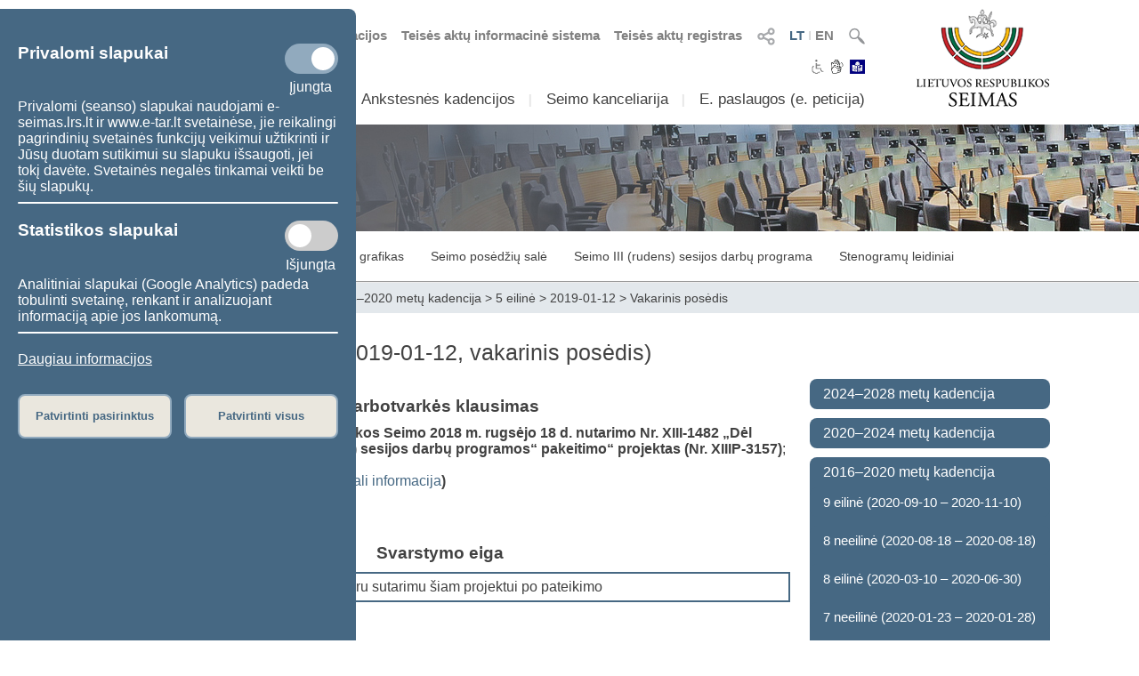

--- FILE ---
content_type: text/html; charset=UTF-8
request_url: https://www.lrs.lt/sip/portal.show?p_r=35727&p_k=1&p_a=sale_klaus_stadija&p_svarst_kl_stad_id=-31723
body_size: 11077
content:
<!DOCTYPE html>
<html lang="lt">
<head>
<meta property="og:type" content="article" />
<meta property="og:title" content="Posėdžiai - Apie parlamento darbą" />
<meta property="og:description" content="Lietuvos Respublikos Seimas" />
<meta property="og:image" content="https://www.lrs.lt/SIPIS/portal/new_portal/images/seimas_logotipas.png" />
<meta property="og:image:secure_url" content="https://www.lrs.lt/SIPIS/portal/new_portal/images/seimas_logotipas.png" />
<meta http-equiv="Content-Type" content="text/html; charset=utf-8" />
<meta name="viewport" content="width=device-width, initial-scale=1.0" />
<title>Posėdžiai - Apie parlamento darbą</title>
<link rel="stylesheet" type="text/css" href="/SIPIS/portal/new_portal/css/main_new_page.css">
<link rel="stylesheet" href="/SIPIS/tvs/cke5/content_styles.css" type="text/css">
<link rel="stylesheet" href="/SIPIS/tvs/cke5/ckeditor5-content.css" type="text/css">
<link rel="stylesheet" type="text/css" href="/SIPIS/portal/new_portal/css/responsive2_new_page.css">
<script src="/SIPIS/js_libs/jquery/jquery v3.7.1/jquery.min.js?v=2" type="text/javascript"></script>
<link rel="stylesheet" type="text/css" href="/SIPIS/portal/new_portal/css/nauja_svetaine.css?v=10">
<script src="/SIPIS/portal/new_portal/js/nauja_svetaine.js?v=78"></script>
<script src="/SIPIS/portal/new_portal/js/ics.js"></script>
<script src="/SIPIS/portal/new_portal/js/FileSaver.js"></script>
<link rel="stylesheet" type="text/css" href="/SIPIS/portal/new_portal/css/slick.css">
<link rel="stylesheet" type="text/css" href="/SIPIS/portal/new_portal/css/slick-theme.css">
<script src="/SIPIS/portal/new_portal/js/slick.js"></script>
<link rel="stylesheet" type="text/css" href="/SIPIS/portal/new_portal/css/zabuto_calendar.css">
<script src="/SIPIS/portal/new_portal/js/zabuto_calendar.js"></script>
<link rel="stylesheet" type="text/css" href="/SIPIS/portal/new_portal/css/jscrollpane.css">
<script src="/SIPIS/portal/new_portal/js/jscrollpane.min.js"></script>
<script src="/SIPIS/portal/new_portal/js/jquery.mousewheel.js"></script>
<link rel="icon" type="image/x-icon" href="/SIPIS/portal/images/favicon.ico" />
<link rel="stylesheet" href="/SIPIS/js_libs/jquery-ui/jquery-ui-1.13.2/jquery-ui-lrs.css?v=2">
<link rel="stylesheet" type="text/css" href="/SIPIS/portal/style/shared_new_page.css?v=2">
<link rel="stylesheet" href="/SIPIS/js_libs/jqPlot/jquery.jqplot.css?v=2"><link rel="stylesheet" href="/SIPIS/js_libs/DataTables-1.10.16/css/dataTables.jqueryui.css?v=2">
<script src="/SIPIS/js_libs/jquery-ui/jquery-ui-1.13.2/jquery-ui.js"></script>
<SCRIPT src="/SIPIS/js_libs/jquery-ui/ui/i18n/jquery.ui.datepicker-lt.js?v=2"></SCRIPT>
<SCRIPT src="/SIPIS/js_libs/DataTables-1.10.16/js/jquery.dataTables.min.js?v=2"></SCRIPT>
<SCRIPT src="/SIPIS/js_libs/DataTables-1.10.16/js/dataTables.jqueryui.min.js?v=2"></SCRIPT>
<script src="/SIPIS/js_libs/json3.min.js?v=2"></script>
<script src="/SIPIS/js_libs/fancybox/jquery.fancybox.pack.js"></script>
<link rel="stylesheet" type="text/css" href="/SIPIS/js_libs/fancybox/jquery.fancybox.css" media="screen" />
<!--[if lt IE 9]><script language="javascript" src="/SIPIS/js_libs/jqPlot/excanvas.min.js?v=2"></script><![endif]-->
<script src="/SIPIS/js_libs/jqPlot/jquery.jqplot.min.js?v=2"></script>
<script src="/SIPIS/js_libs/jqPlot/plugins/jqplot.barRenderer.min.js?v=2"></script>
<script src="/SIPIS/js_libs/jqPlot/plugins/jqplot.categoryAxisRenderer.js?v=2"></script>
<script src="/SIPIS/js_libs/jqPlot/plugins/jqplot.pointLabels.min.js?v=2"></script>
<script src="/SIPIS/js_libs/jqPlot/plugins/jqplot.canvasAxisTickRenderer.min.js?v=2"></script>
<script src="/SIPIS/js_libs/jqPlot/plugins/jqplot.canvasTextRenderer.min.js?v=2"></script>
<script src="/SIPIS/js_libs/jqPlot/plugins/jqplot.highlighter.min.js?v=2"></script>
<script src="/SIPIS/portal/responsive/responsive.js"></script>
<script src="/SIPIS/portal/responsive/extras.js"></script>
<script src="/SIPIS/portal/script/sipis.js?v=2"></script>
<link rel="stylesheet" href="/SIPIS/js_libs/Swiper/swiper_new_page.css?v=2">
<script src="/SIPIS/js_libs/Swiper/swiper.jquery.min.js?v=2"></script>
<script src="/SIPIS/js_libs/Swiper/swiper.min.js?v=2"></script>
<script src="https://cdnjs.cloudflare.com/ajax/libs/js-cookie/3.0.1/js.cookie.min.js"></script>
<script>
        var LRS_COOKIE = "LRS";
        var datepicker_regional = "lt";
        var filter_box_name = "filter-box";
        var axFn = "https://www.lrs.lt/sip/portal.show?p_k=1&ajaxFn=";
      </script>
    <!--[if lte IE 8]>
        <link rel="stylesheet" type="text/css" href="/SIPIS/portal/responsive/responsive2_ie8.css?v=2">
      <![endif]-->
      <!--[if lte IE 9]>
        <style type=text/css>
          .meniu-gradient{
            background-color: transparent;
          }
        </style>
      <![endif]-->
    <!-- Google tag (gtag.js) -->
<script async src="https://www.googletagmanager.com/gtag/js?id=G-XLGDLGMFCB"></script>

    <script>
        window.dataLayer = window.dataLayer || [];
        function gtag() { dataLayer.push(arguments); }
        gtag('js', new Date());
        gtag('config', 'G-XLGDLGMFCB');
    </script>
    
<link rel="alternate" hreflang="lt" href="https://www.lrs.lt/sip/portal.show?p_r=35727&amp;p_k=1&amp;p_a=248&amp;p_kade_id=8"/>
<link rel="alternate" hreflang="en" href="https://www.lrs.lt/sip/portal.show?p_r=35727&amp;p_k=2&amp;p_a=248&amp;p_kade_id=8"/>
</head>
<body>
<div id="fb-root"></div>
      <script>(function(d, s, id) {
          var js, fjs = d.getElementsByTagName(s)[0];
          if (d.getElementById(id)) return;
          js = d.createElement(s); js.id = id; js.async = true;
          js.src = "//connect.facebook.net/lt_LT/sdk.js#xfbml=1&version=v2.8";
          fjs.parentNode.insertBefore(js, fjs);
        }
        (document, 'script', 'facebook-jssdk'));
      </script>
    <div class="page-wrapper"><div id="cookies-banner" class="cookies primary-background color-light border-default-top-right"><div class="cookies-block cookies-necessary"><div class="cookies-main"><h3>Privalomi slapukai</h3>
      <label aria-label="Privalomi slapukai" class="switch">
        <input aria-label="Privalomi slapukai" id="cookies-necessary" type="checkbox" checked>
        <span aria-label="Privalomi slapukai" class="slider round"></span>
      </label>
    </div><div class="cookies-extra-text-div"><span class="cookies-extra-text on-text">Įjungta</span></div><div class="cookies-info">Privalomi (seanso) slapukai naudojami e-seimas.lrs.lt ir www.e-tar.lt svetainėse, jie reikalingi pagrindinių svetainės funkcijų veikimui užtikrinti ir Jūsų duotam sutikimui su slapuku išsaugoti, jei tokį davėte. Svetainės negalės tinkamai veikti be šių slapukų.</div></div><hr class="container-hr white-background border-default"><div class="cookies-block cookies-statistics"><div class="cookies-main"><h3>Statistikos slapukai</h3>
      <label aria-label="Statistikos slapukai" class="switch">
        <input aria-label="Statistikos slapukai" id="cookies-statistics" type="checkbox">
        <span aria-label="Statistikos slapukai" class="slider round"></span>
      </label>
    </div><div class="cookies-extra-text-div"><span class="cookies-extra-text on-text">Įjungta</span><span class="cookies-extra-text off-text">Išjungta</span></div><div class="cookies-info">Analitiniai slapukai (Google Analytics) padeda tobulinti svetainę, renkant ir analizuojant informaciją apie jos lankomumą.</div></div><hr class="container-hr white-background border-default"><div class="info"><a class="color-light" title="Daugiau informacijos" target="_blank" 
      href="https://www.lrs.lt/sip/portal.show?p_r=37752&amp;p_k=1&amp;p_t=270850">Daugiau informacijos</a></div><div class="cookies-buttons"><button id="cookies-accept-selected-btn" class="bold color-primary border-default alternative-background secondary-background-hover 
      secondary-border">Patvirtinti pasirinktus</button><button id="cookies-accept-all-btn" class="bold color-primary border-default alternative-background secondary-background-hover 
      secondary-border">Patvirtinti visus</button></div></div><button id="show-cookies-banner-btn" class="bold color-light border-default primary-background secondary-background-hover 
      secondary-border">Slapukai</button><div class="head-page-main main-page-width"><div class="col-logo-herbas"><div class="logo-herbas"><a title="Lietuvos herbas" href="https://www.lrs.lt/">
      <img class="img-herbas" alt="Lietuvos herbas" title="Lietuvos herbas" src="/SIPIS/portal/new_portal/images/herbas.png"></a></div></div><div class="col-info"><div class="head-top"><div class="head-top-inner"><div class="header-search header-top-part pointer">
          <img class="searchFieldToggle" alt="Paieška" title="Paieška" src="/SIPIS/portal/new_portal/images/search_button.png"><div class="searchField searchFieldLink border-default primary-border white-background">
            <form aria-label="Paieška" name="fsearch" class="searchFieldLink" action="https://www.lrs.lt/sip/portal.show">
              <input aria-label="Paieška" class="searchFieldLink" type="hidden" name="p_r" value="35445">
              <input aria-label="Paieška" class="searchFieldLink" type="hidden" name="p_k" value="1">
              <input aria-label="Paieška" class="searchFieldLink" type="hidden" name="p_a" value="site_search">
              <input aria-label="Paieška" class="searchFieldLink" type="text" name="q" placeholder="Įveskite paieškos frazę">
              <a class="searchFieldLink" title="Paieška" href="javascript:void(0);" onclick="document.getElementById('fsearch').submit();">
                <img class="searchFieldLink searchField-img-a" alt="Paieška" title="Paieška" 
                  src="/SIPIS/portal/new_portal/images/search_button.png"></a>
            </form>
          </div>
        </div><div class="header-kalbos header-kalbos-main header-top-part">
      <ul class="header-kalbos-ul">
          <li><a class="a-link active color-primary" title="Lietuviška svetainės versija" 
            href="https://www.lrs.lt/sip/portal.show?p_r=35727&amp;p_k=1&amp;p_kade_id=8&amp;p_svarst_kl_stad_id=-31723">LT</a></li>
          <li class="li-divider li-not-hover">I</li>
          <li><a class="a-link not-active color-text-light-darker" title="Angliška svetainės versija" 
            href="https://www.lrs.lt/sip/portal.show?p_r=35727&amp;p_k=2&amp;p_kade_id=8&amp;p_svarst_kl_stad_id=-31723">EN</a></li>
        </ul></div><div class="header-kalbos header-kalbos-resp header-top-part">
      <ul class="header-kalbos-ul">
          <li><a class="a-link active color-primary" title="Lietuviška svetainės versija" 
            href="https://www.lrs.lt/sip/portal.show?p_r=35727&amp;p_k=1&amp;p_kade_id=8&amp;p_svarst_kl_stad_id=-31723">LT</a></li>
          <li class="li-divider li-not-hover">I</li>
          <li><a class="a-link not-active color-text-light" title="Angliška svetainės versija" 
            href="https://www.lrs.lt/sip/portal.show?p_r=35727&amp;p_k=2&amp;p_kade_id=8&amp;p_svarst_kl_stad_id=-31723">EN</a></li>
        </ul></div><div tabindex="0" class="dropdownSocialToggle header-social-media header-top-part pointer">
      <img class="dropdownSocialToggle" alt="Socialiniai tinklai" title="Socialiniai tinklai" 
      src="/SIPIS/portal/new_portal/images/all_social_medias_button.png"><div class="dropdownSocial dropdownSocialLink border-default primary-border white-background"><a class="dropdownSocialLink" title="Facebook" href="https://www.facebook.com/LRSeimas?fref=ts">
        <div class="dropdownSocialLink socialFacebook"></div></a><a class="dropdownSocialLink" title="Flickr" href="https://www.flickr.com/photos/97441645@N08/">
        <div class="dropdownSocialLink socialFlickr"></div></a><a class="dropdownSocialLink" title="X.com" href="https://www.twitter.com/@LRSeimas">
        <div class="dropdownSocialLink socialTwitter"></div></a><a class="dropdownSocialLink" title="Youtube" href="https://www.youtube.com/user/LTSeimastiesiogiai">
        <div class="dropdownSocialLink socialYoutube"></div></a><a class="dropdownSocialLink" title="Instagram" href="https://www.instagram.com/seimaslt">
        <div class="dropdownSocialLink socialInstagram"></div></a><a class="dropdownSocialLink" title="Linkedin" href="https://www.linkedin.com/company/seimas">
        <div class="dropdownSocialLink socialLinkedin"></div></a></div></div><div class="header-tar header-top-part">
      <a class="a-link color-text-light-darker" target="_blank" title="Teisės aktų registras" href="https://www.e-tar.lt/portal/"> Teisės aktų registras</a></div><div class="header-tar-resp header-top-part">
      <a class="a-link color-text-light" target="_blank" title="Teisės aktų registras" href="https://www.e-tar.lt/portal/"> TAR</a></div><div class="header-tais header-top-part">
      <a class="a-link color-text-light-darker" target="_blank" title="Teisės aktų informacinė sistema" href="https://e-seimas.lrs.lt/portal/documentSearch/lt"> Teisės aktų informacinė sistema</a></div><div class="header-tais-resp header-top-part">
      <a class="a-link color-text-light" target="_blank" title="Teisės aktų informacinė sistema" href="https://e-seimas.lrs.lt/portal/documentSearch/lt"> TAIS</a></div><div class="header-tiesiogiai header-top-part">
        <a class="a-link color-text-light-darker" title="Numatomos transliacijos" href="https://www.lrs.lt/sip/portal.show?p_r=36503&p_k=1">
        <img alt="Numatomos transliacijos" title="Numatomos transliacijos" 
          src="/SIPIS/portal/new_portal/images/bPlay.png">Numatomos transliacijos</a></div><div class="header-tiesiogiai-resp header-top-part">
      <a class="a-link color-text-light-darker" title="Transliuojama tiesiogiai" href="https://www.lrs.lt/sip/portal.show?p_r=36503&p_k=1">
      <img alt="Transliuojama tiesiogiai" title="Transliuojama tiesiogiai" 
        src="/SIPIS/portal/new_portal/images/bPlay.png"></a></div></div></div><div class="head-middle"><div class="head-middle-inner"><div tabindex="0" class="head-aaa button-aaa small color-text-light-darker active"><span>A</span></div><div tabindex="0" class="head-aaa button-aaa medium color-text-light-darker"><span>A</span></div><div tabindex="0" class="head-aaa button-aaa large color-text-light-darker"><span>A</span></div><div tabindex="0" class="head-disabled button-disabled color-text-light-darker"> 
      <img alt="Neįgaliesiems" title="Neįgaliesiems" 
      class="disabled_icon" src="/SIPIS/portal/new_portal/images/disabled_icon.png" /></div><div class="head-sign-language"><a title="Sign language" 
        href="https://www.lrs.lt/sip/portal.show?p_r=40332&p_k=1">
        <img alt="Sign language" title="Sign language" 
        src="/SIPIS/portal/new_portal/images/sign_language.png"></a></div><div class="head-easy-to-read"><a title="Informacija lengvai suprantama kalba" 
        href="https://www.lrs.lt/sip/portal.show?p_r=40397&p_k=1">
        <img alt="Informacija lengvai suprantama kalba" title="Informacija lengvai suprantama kalba" 
        src="/SIPIS/portal/new_portal/images/easy_to_read_logo.jpg"></a></div></div></div><div class="head-bottom"><div class="head-bottom-inner"><div class="meniu_block meniu-no-toggle-main primary-border-resp border-default-outer"><div class="meniu-item-dropdown-main meniu-no-toggle-main"><div tabindex="0" class="clickable-div meniu-item-dropdown-toggle meniu-item-dropdown-toggle1 meniu-no-toggle-main 
              border-default primary-background-hover color-light-hover" id="meniu-item-dropdown-default-10" title="Sudėtis">Sudėtis</div><div class="meniu-item-dropdown-block meniu-no-toggle border-default-top-right border-default-bottom primary-border white-background
                  meniu-no-toggle-main align-left" id="meniu-item-dropdown-default-1"><div class="meniu-item-header meniu-no-toggle meniu-no-toggle-main">2024–2028 m. Seimo sudėtis</div><div class="meniu-item meniu-no-toggle"><a title="Seimo nariai" class="link a-no-hover meniu-no-toggle meniu-no-toggle-main 
                          border-default primary-background-hover color-light-hover" href="https://www.lrs.lt/sip/portal.show?p_r=35299&amp;p_k=1">Seimo nariai</a></div><div class="meniu-item meniu-no-toggle"><a title="Seimo Pirmininkas" class="link a-no-hover meniu-no-toggle meniu-no-toggle-main 
                          border-default primary-background-hover color-light-hover" href="https://www.lrs.lt/sip/portal.show?p_r=35302&amp;p_k=1">Seimo Pirmininkas</a></div><div class="meniu-item meniu-no-toggle"><a title="Seimo valdyba" class="link a-no-hover meniu-no-toggle meniu-no-toggle-main 
                          border-default primary-background-hover color-light-hover" href="https://www.lrs.lt/sip/portal.show?p_r=35300&amp;p_k=1">Seimo valdyba</a></div><div class="meniu-item meniu-no-toggle"><a title="Seniūnų sueiga" class="link a-no-hover meniu-no-toggle meniu-no-toggle-main 
                          border-default primary-background-hover color-light-hover" href="https://www.lrs.lt/sip/portal.show?p_r=35301&amp;p_k=1">Seniūnų sueiga</a></div><div class="meniu-item meniu-no-toggle"><a title="Komitetai ir komisijos" class="link a-no-hover meniu-no-toggle meniu-no-toggle-main 
                          border-default primary-background-hover color-light-hover" href="https://www.lrs.lt/sip/portal.show?p_r=35733">Komitetai ir komisijos</a></div><div class="meniu-item meniu-no-toggle"><a title="Frakcijos" class="link a-no-hover meniu-no-toggle meniu-no-toggle-main 
                          border-default primary-background-hover color-light-hover" href="https://www.lrs.lt/sip/portal.show?p_r=35342&amp;p_k=1">Frakcijos</a></div><div class="meniu-item meniu-no-toggle"><a title="Laikinosios grupės" class="link a-no-hover meniu-no-toggle meniu-no-toggle-main 
                          border-default primary-background-hover color-light-hover" href="https://www.lrs.lt/sip/portal.show?p_r=40561&amp;p_k=1">Laikinosios grupės</a></div><div class="meniu-item meniu-no-toggle"><a title="Apie 2024–2028 m. Seimą" class="link a-no-hover meniu-no-toggle meniu-no-toggle-main 
                          border-default primary-background-hover color-light-hover" href="https://www.lrs.lt/sip/portal.show?p_r=35354&amp;p_k=1">Apie 2024–2028 m. Seimą</a></div></div></div><div class="meniu-item-divider meniu-item-divider1 color-text-light2">I</div><div class="meniu-item-dropdown-main meniu-no-toggle-main"><div tabindex="0" class="clickable-div meniu-item-dropdown-toggle meniu-item-dropdown-toggle1 meniu-no-toggle-main 
              border-default primary-background-hover color-light-hover" id="meniu-item-dropdown-default-20" title="Veikla">Veikla</div><div class="meniu-item-dropdown-block meniu-no-toggle border-default-top-right border-default-bottom primary-border white-background
                  meniu-no-toggle-main align-left" id="meniu-item-dropdown-default-2"><div class="meniu-item-header meniu-no-toggle meniu-no-toggle-main">2024–2028 m. Seimo darbas</div><div class="meniu-item meniu-no-toggle"><a title="Teisėkūra" class="link a-no-hover meniu-no-toggle meniu-no-toggle-main 
                          border-default primary-background-hover color-light-hover" href="https://www.lrs.lt/sip/portal.show?p_r=35365&amp;p_k=1">Teisėkūra</a></div><div class="meniu-item meniu-no-toggle"><a title="Seimo posėdžiai" class="link a-no-hover meniu-no-toggle meniu-no-toggle-main 
                          border-default primary-background-hover color-light-hover" href="https://www.lrs.lt/sip/portal.show?p_r=35369&amp;p_k=1">Seimo posėdžiai</a></div><div class="meniu-item meniu-no-toggle"><a title="Parlamentinė kontrolė" class="link a-no-hover meniu-no-toggle meniu-no-toggle-main 
                          border-default primary-background-hover color-light-hover" href="https://www.lrs.lt/sip/portal.show?p_r=35461&p_k=1">Parlamentinė kontrolė</a></div><div class="meniu-item meniu-no-toggle"><a title="Peticijų nagrinėjimas" class="link a-no-hover meniu-no-toggle meniu-no-toggle-main 
                          border-default primary-background-hover color-light-hover" href="https://www.lrs.lt/sip/portal.show?p_r=40521&amp;p_k=1">Peticijų nagrinėjimas</a></div><div class="meniu-item meniu-no-toggle"><a title="Statistika" class="link a-no-hover meniu-no-toggle meniu-no-toggle-main 
                          border-default primary-background-hover color-light-hover" href="https://www.lrs.lt/sip/portal.show?p_r=35379&amp;p_k=1">Statistika</a></div></div></div><div class="meniu-item-divider meniu-item-divider1 color-text-light2">I</div><div class="meniu-item-dropdown-main meniu-no-toggle-main"><div class="meniu-item-dropdown-toggle meniu-item-dropdown-toggle1 meniu-no-toggle-main border-default 
              primary-background-hover color-light-hover meniu-item-dropdown-no"><a title="Ankstesnės kadencijos" class="no-sub-meniu-a color-light-hover" 
              href="https://www.lrs.lt/sip/portal.show?p_r=35357&amp;p_k=1">Ankstesnės kadencijos</a></div></div><div class="meniu-item-divider meniu-item-divider1 color-text-light2">I</div><div class="meniu-item-dropdown-main meniu-no-toggle-main"><div tabindex="0" class="clickable-div meniu-item-dropdown-toggle meniu-item-dropdown-toggle1 meniu-no-toggle-main 
              border-default primary-background-hover color-light-hover" id="meniu-item-dropdown-default-40" title="Seimo kanceliarija">Seimo kanceliarija</div><div class="meniu-item-dropdown-block meniu-no-toggle border-default-top-left border-default-bottom primary-border white-background
                  meniu-no-toggle-main align-right" id="meniu-item-dropdown-default-4"><div class="meniu-item meniu-no-toggle"><a title="Seimo kancleris" class="link a-no-hover meniu-no-toggle meniu-no-toggle-main 
                          border-default primary-background-hover color-light-hover" href="https://www.lrs.lt/sip/portal.show?p_r=40195&amp;p_k=1">Seimo kancleris</a></div><div class="meniu-item meniu-no-toggle"><a title="Struktūra ir kontaktinė informacija" class="link a-no-hover meniu-no-toggle meniu-no-toggle-main 
                          border-default primary-background-hover color-light-hover" href="https://www.lrs.lt/sip/portal.show?p_r=35381&amp;p_k=1">Struktūra ir kontaktinė informacija</a></div><div class="meniu-item meniu-no-toggle"><a title="Administracinė informacija" class="link a-no-hover meniu-no-toggle meniu-no-toggle-main 
                          border-default primary-background-hover color-light-hover" href="https://www.lrs.lt/sip/portal.show?p_r=35382&amp;p_k=1">Administracinė informacija</a></div><div class="meniu-item meniu-no-toggle"><a title="Skelbimai" class="link a-no-hover meniu-no-toggle meniu-no-toggle-main 
                          border-default primary-background-hover color-light-hover" href="https://www.lrs.lt/sip/portal.show?p_r=35383&amp;p_k=1">Skelbimai</a></div></div></div><div class="meniu-item-divider meniu-item-divider1 color-text-light2">I</div><div class="meniu-item-dropdown-main meniu-no-toggle-main"><div tabindex="0" class="clickable-div meniu-item-dropdown-toggle meniu-item-dropdown-toggle1 meniu-no-toggle-main 
              border-default primary-background-hover color-light-hover" id="meniu-item-dropdown-default-50" title="E. paslaugos (e.&nbsp;peticija)">E. paslaugos (e.&nbsp;peticija)</div><div class="meniu-item-dropdown-block meniu-no-toggle border-default-top-left border-default-bottom primary-border white-background
                  meniu-no-toggle-main align-right" id="meniu-item-dropdown-default-5"><div class="meniu-item meniu-no-toggle"><a title="E. kreipimasis (peticija)" class="link a-no-hover meniu-no-toggle meniu-no-toggle-main 
                          border-default primary-background-hover color-light-hover" href="https://www.lrs.lt/sip/portal.show?p_r=35385&amp;p_k=1">E. kreipimasis (peticija)</a></div><div class="meniu-item meniu-no-toggle"><a title="E. teisėkūros iniciatyva" class="link a-no-hover meniu-no-toggle meniu-no-toggle-main 
                          border-default primary-background-hover color-light-hover" href="https://www.lrs.lt/sip/portal.show?p_r=35386&amp;p_k=1">E. teisėkūros iniciatyva</a></div><div class="meniu-item meniu-no-toggle"><a title="E. laiškas Seimui" class="link a-no-hover meniu-no-toggle meniu-no-toggle-main 
                          border-default primary-background-hover color-light-hover" href="https://www.lrs.lt/sip/portal.show?p_r=35387&amp;p_k=1">E. laiškas Seimui</a></div><div class="meniu-item meniu-no-toggle"><a title="Dokumentų užsakymas" class="link a-no-hover meniu-no-toggle meniu-no-toggle-main 
                          border-default primary-background-hover color-light-hover" href="https://www.lrs.lt/sip/portal.show?p_r=35388&amp;p_k=1">Dokumentų užsakymas</a></div><div class="meniu-item meniu-no-toggle"><a title="Kvalifikuoto teisės aktų naudotojo darbo aplinka" class="link a-no-hover meniu-no-toggle meniu-no-toggle-main 
                          border-default primary-background-hover color-light-hover" href="https://www.lrs.lt/sip/portal.show?p_r=35389&amp;p_k=1">Kvalifikuoto teisės aktų naudotojo darbo aplinka</a></div><div class="meniu-item meniu-no-toggle"><a title="Atviri duomenys" class="link a-no-hover meniu-no-toggle meniu-no-toggle-main 
                          border-default primary-background-hover color-light-hover" href="https://www.lrs.lt/sip/portal.show?p_r=35391&amp;p_k=1">Atviri duomenys</a></div><div class="meniu-item meniu-no-toggle"><a title="Naujienų prenumerata" class="link a-no-hover meniu-no-toggle meniu-no-toggle-main 
                          border-default primary-background-hover color-light-hover" href="https://www.lrs.lt/sip/portal.show?p_r=35392&amp;p_k=1">Naujienų prenumerata</a></div></div></div><div class="meniu-item-divider meniu-item-divider1 color-text-light2">I</div></div></div></div></div><div class="col-logo-seimas"><div class="logo-seimas"><a title="Lietuvos Respublikos Seimo logotipas" href="https://www.lrs.lt/">
      <img class="img-seimas" alt="Lietuvos Respublikos Seimo logotipas" title="Lietuvos Respublikos Seimo logotipas" src="/SIPIS/portal/new_portal/images/logo_seimas.png"></a></div></div></div><div class="head-page-resp main-page-width"><div class="head-top-resp primary-background"><div class="header-search header-top-part pointer">
          <img class="searchFieldToggle" alt="Paieška" title="Paieška" src="/SIPIS/portal/new_portal/images/search_button.png"><div class="searchField searchFieldLink border-default primary-border white-background">
            <form aria-label="Paieška" name="fsearch" class="searchFieldLink" action="https://www.lrs.lt/sip/portal.show">
              <input aria-label="Paieška" class="searchFieldLink" type="hidden" name="p_r" value="35445">
              <input aria-label="Paieška" class="searchFieldLink" type="hidden" name="p_k" value="1">
              <input aria-label="Paieška" class="searchFieldLink" type="hidden" name="p_a" value="site_search">
              <input aria-label="Paieška" class="searchFieldLink" type="text" name="q" placeholder="Įveskite paieškos frazę">
              <a class="searchFieldLink" title="Paieška" href="javascript:void(0);" onclick="document.getElementById('fsearch').submit();">
                <img class="searchFieldLink searchField-img-a" alt="Paieška" title="Paieška" 
                  src="/SIPIS/portal/new_portal/images/search_button.png"></a>
            </form>
          </div>
        </div><div class="header-kalbos header-kalbos-main header-top-part">
      <ul class="header-kalbos-ul">
          <li><a class="a-link active color-primary" title="Lietuviška svetainės versija" 
            href="https://www.lrs.lt/sip/portal.show?p_r=35727&amp;p_k=1&amp;p_kade_id=8&amp;p_svarst_kl_stad_id=-31723">LT</a></li>
          <li class="li-divider li-not-hover">I</li>
          <li><a class="a-link not-active color-text-light-darker" title="Angliška svetainės versija" 
            href="https://www.lrs.lt/sip/portal.show?p_r=35727&amp;p_k=2&amp;p_kade_id=8&amp;p_svarst_kl_stad_id=-31723">EN</a></li>
        </ul></div><div class="header-kalbos header-kalbos-resp header-top-part">
      <ul class="header-kalbos-ul">
          <li><a class="a-link active color-primary" title="Lietuviška svetainės versija" 
            href="https://www.lrs.lt/sip/portal.show?p_r=35727&amp;p_k=1&amp;p_kade_id=8&amp;p_svarst_kl_stad_id=-31723">LT</a></li>
          <li class="li-divider li-not-hover">I</li>
          <li><a class="a-link not-active color-text-light" title="Angliška svetainės versija" 
            href="https://www.lrs.lt/sip/portal.show?p_r=35727&amp;p_k=2&amp;p_kade_id=8&amp;p_svarst_kl_stad_id=-31723">EN</a></li>
        </ul></div><div tabindex="0" class="dropdownSocialToggle header-social-media header-top-part pointer">
      <img class="dropdownSocialToggle" alt="Socialiniai tinklai" title="Socialiniai tinklai" 
      src="/SIPIS/portal/new_portal/images/all_social_medias_button.png"><div class="dropdownSocial dropdownSocialLink border-default primary-border white-background"><a class="dropdownSocialLink" title="Facebook" href="https://www.facebook.com/LRSeimas?fref=ts">
        <div class="dropdownSocialLink socialFacebook"></div></a><a class="dropdownSocialLink" title="Flickr" href="https://www.flickr.com/photos/97441645@N08/">
        <div class="dropdownSocialLink socialFlickr"></div></a><a class="dropdownSocialLink" title="X.com" href="https://www.twitter.com/@LRSeimas">
        <div class="dropdownSocialLink socialTwitter"></div></a><a class="dropdownSocialLink" title="Youtube" href="https://www.youtube.com/user/LTSeimastiesiogiai">
        <div class="dropdownSocialLink socialYoutube"></div></a><a class="dropdownSocialLink" title="Instagram" href="https://www.instagram.com/seimaslt">
        <div class="dropdownSocialLink socialInstagram"></div></a><a class="dropdownSocialLink" title="Linkedin" href="https://www.linkedin.com/company/seimas">
        <div class="dropdownSocialLink socialLinkedin"></div></a></div></div><div class="header-tar header-top-part">
      <a class="a-link color-text-light-darker" target="_blank" title="Teisės aktų registras" href="https://www.e-tar.lt/portal/"> Teisės aktų registras</a></div><div class="header-tar-resp header-top-part">
      <a class="a-link color-text-light" target="_blank" title="Teisės aktų registras" href="https://www.e-tar.lt/portal/"> TAR</a></div><div class="header-tais header-top-part">
      <a class="a-link color-text-light-darker" target="_blank" title="Teisės aktų informacinė sistema" href="https://e-seimas.lrs.lt/portal/documentSearch/lt"> Teisės aktų informacinė sistema</a></div><div class="header-tais-resp header-top-part">
      <a class="a-link color-text-light" target="_blank" title="Teisės aktų informacinė sistema" href="https://e-seimas.lrs.lt/portal/documentSearch/lt"> TAIS</a></div><div class="header-tiesiogiai header-top-part">
        <a class="a-link color-text-light-darker" title="Numatomos transliacijos" href="https://www.lrs.lt/sip/portal.show?p_r=36503&p_k=1">
        <img alt="Numatomos transliacijos" title="Numatomos transliacijos" 
          src="/SIPIS/portal/new_portal/images/bPlay.png">Numatomos transliacijos</a></div><div class="header-tiesiogiai-resp header-top-part">
      <a class="a-link color-text-light-darker" title="Transliuojama tiesiogiai" href="https://www.lrs.lt/sip/portal.show?p_r=36503&p_k=1">
      <img alt="Transliuojama tiesiogiai" title="Transliuojama tiesiogiai" 
        src="/SIPIS/portal/new_portal/images/bPlay.png"></a></div></div><div class="head-middle"><div class="head-middle-inner"><div tabindex="0" class="head-aaa button-aaa small color-text-light-darker active"><span>A</span></div><div tabindex="0" class="head-aaa button-aaa medium color-text-light-darker"><span>A</span></div><div tabindex="0" class="head-aaa button-aaa large color-text-light-darker"><span>A</span></div><div tabindex="0" class="head-disabled button-disabled color-text-light-darker"> 
      <img alt="Neįgaliesiems" title="Neįgaliesiems" 
      class="disabled_icon" src="/SIPIS/portal/new_portal/images/disabled_icon.png" /></div><div class="head-sign-language"><a title="Sign language" 
        href="https://www.lrs.lt/sip/portal.show?p_r=40332&p_k=1">
        <img alt="Sign language" title="Sign language" 
        src="/SIPIS/portal/new_portal/images/sign_language.png"></a></div><div class="head-easy-to-read"><a title="Informacija lengvai suprantama kalba" 
        href="https://www.lrs.lt/sip/portal.show?p_r=40397&p_k=1">
        <img alt="Informacija lengvai suprantama kalba" title="Informacija lengvai suprantama kalba" 
        src="/SIPIS/portal/new_portal/images/easy_to_read_logo.jpg"></a></div></div></div><div class="head-bottom-resp"><div class="head-logos head-logos-resp"><div class="logo-herbas head-logo"><a title="Lietuvos herbas" href="https://www.lrs.lt/">
      <img class="img-herbas" alt="Lietuvos herbas" title="Lietuvos herbas" src="/SIPIS/portal/new_portal/images/herbas.png"></a></div><div class="logo-seimas logo-seimas-resp head-logo"><a title="Lietuvos Respublikos Seimo logotipas" href="https://www.lrs.lt/">
      <img class="img-seimas img-seimas-resp" alt="Lietuvos Respublikos Seimo logotipas" title="Lietuvos Respublikos Seimo logotipas" 
      src="/SIPIS/portal/new_portal/images/logo_seimas_gulscias.png"></a></div></div><div class="head_meniu-resp"><div class="meniu_toggle_resp meniu-toggle">
      <hr class="hr_meniu_toggle_resp meniu-togglemeniu-toggle primary-background border-default">
      <hr class="hr_meniu_toggle_resp meniu-toggle primary-background border-default">
      <hr class="hr_meniu_toggle_resp meniu-toggle primary-background border-default">
    </div><div class="meniu_block meniu-no-toggle-main primary-border-resp border-default-outer"><div class="meniu-item-dropdown-main meniu-no-toggle-main"><div tabindex="0" class="clickable-div meniu-item-dropdown-toggle meniu-item-dropdown-toggle1 meniu-no-toggle-main 
              border-default primary-background-hover color-light-hover" id="meniu-item-dropdown-resp-10" title="Sudėtis">Sudėtis</div><div class="meniu-item-dropdown-block meniu-no-toggle border-default-top-right border-default-bottom primary-border white-background
                  meniu-no-toggle-main align-left" id="meniu-item-dropdown-resp-1"><div class="meniu-item-header meniu-no-toggle meniu-no-toggle-main">2024–2028 m. Seimo sudėtis</div><div class="meniu-item meniu-no-toggle"><a title="Seimo nariai" class="link a-no-hover meniu-no-toggle meniu-no-toggle-main 
                          border-default primary-background-hover color-light-hover" href="https://www.lrs.lt/sip/portal.show?p_r=35299&amp;p_k=1">Seimo nariai</a></div><div class="meniu-item meniu-no-toggle"><a title="Seimo Pirmininkas" class="link a-no-hover meniu-no-toggle meniu-no-toggle-main 
                          border-default primary-background-hover color-light-hover" href="https://www.lrs.lt/sip/portal.show?p_r=35302&amp;p_k=1">Seimo Pirmininkas</a></div><div class="meniu-item meniu-no-toggle"><a title="Seimo valdyba" class="link a-no-hover meniu-no-toggle meniu-no-toggle-main 
                          border-default primary-background-hover color-light-hover" href="https://www.lrs.lt/sip/portal.show?p_r=35300&amp;p_k=1">Seimo valdyba</a></div><div class="meniu-item meniu-no-toggle"><a title="Seniūnų sueiga" class="link a-no-hover meniu-no-toggle meniu-no-toggle-main 
                          border-default primary-background-hover color-light-hover" href="https://www.lrs.lt/sip/portal.show?p_r=35301&amp;p_k=1">Seniūnų sueiga</a></div><div class="meniu-item meniu-no-toggle"><a title="Komitetai ir komisijos" class="link a-no-hover meniu-no-toggle meniu-no-toggle-main 
                          border-default primary-background-hover color-light-hover" href="https://www.lrs.lt/sip/portal.show?p_r=35733">Komitetai ir komisijos</a></div><div class="meniu-item meniu-no-toggle"><a title="Frakcijos" class="link a-no-hover meniu-no-toggle meniu-no-toggle-main 
                          border-default primary-background-hover color-light-hover" href="https://www.lrs.lt/sip/portal.show?p_r=35342&amp;p_k=1">Frakcijos</a></div><div class="meniu-item meniu-no-toggle"><a title="Laikinosios grupės" class="link a-no-hover meniu-no-toggle meniu-no-toggle-main 
                          border-default primary-background-hover color-light-hover" href="https://www.lrs.lt/sip/portal.show?p_r=40561&amp;p_k=1">Laikinosios grupės</a></div><div class="meniu-item meniu-no-toggle"><a title="Apie 2024–2028 m. Seimą" class="link a-no-hover meniu-no-toggle meniu-no-toggle-main 
                          border-default primary-background-hover color-light-hover" href="https://www.lrs.lt/sip/portal.show?p_r=35354&amp;p_k=1">Apie 2024–2028 m. Seimą</a></div></div></div><div class="meniu-item-divider meniu-item-divider1 color-text-light2">I</div><div class="meniu-item-dropdown-main meniu-no-toggle-main"><div tabindex="0" class="clickable-div meniu-item-dropdown-toggle meniu-item-dropdown-toggle1 meniu-no-toggle-main 
              border-default primary-background-hover color-light-hover" id="meniu-item-dropdown-resp-20" title="Veikla">Veikla</div><div class="meniu-item-dropdown-block meniu-no-toggle border-default-top-right border-default-bottom primary-border white-background
                  meniu-no-toggle-main align-left" id="meniu-item-dropdown-resp-2"><div class="meniu-item-header meniu-no-toggle meniu-no-toggle-main">2024–2028 m. Seimo darbas</div><div class="meniu-item meniu-no-toggle"><a title="Teisėkūra" class="link a-no-hover meniu-no-toggle meniu-no-toggle-main 
                          border-default primary-background-hover color-light-hover" href="https://www.lrs.lt/sip/portal.show?p_r=35365&amp;p_k=1">Teisėkūra</a></div><div class="meniu-item meniu-no-toggle"><a title="Seimo posėdžiai" class="link a-no-hover meniu-no-toggle meniu-no-toggle-main 
                          border-default primary-background-hover color-light-hover" href="https://www.lrs.lt/sip/portal.show?p_r=35369&amp;p_k=1">Seimo posėdžiai</a></div><div class="meniu-item meniu-no-toggle"><a title="Parlamentinė kontrolė" class="link a-no-hover meniu-no-toggle meniu-no-toggle-main 
                          border-default primary-background-hover color-light-hover" href="https://www.lrs.lt/sip/portal.show?p_r=35461&p_k=1">Parlamentinė kontrolė</a></div><div class="meniu-item meniu-no-toggle"><a title="Peticijų nagrinėjimas" class="link a-no-hover meniu-no-toggle meniu-no-toggle-main 
                          border-default primary-background-hover color-light-hover" href="https://www.lrs.lt/sip/portal.show?p_r=40521&amp;p_k=1">Peticijų nagrinėjimas</a></div><div class="meniu-item meniu-no-toggle"><a title="Statistika" class="link a-no-hover meniu-no-toggle meniu-no-toggle-main 
                          border-default primary-background-hover color-light-hover" href="https://www.lrs.lt/sip/portal.show?p_r=35379&amp;p_k=1">Statistika</a></div></div></div><div class="meniu-item-divider meniu-item-divider1 color-text-light2">I</div><div class="meniu-item-dropdown-main meniu-no-toggle-main"><div class="meniu-item-dropdown-toggle meniu-item-dropdown-toggle1 meniu-no-toggle-main border-default 
              primary-background-hover color-light-hover meniu-item-dropdown-no"><a title="Ankstesnės kadencijos" class="no-sub-meniu-a color-light-hover" 
              href="https://www.lrs.lt/sip/portal.show?p_r=35357&amp;p_k=1">Ankstesnės kadencijos</a></div></div><div class="meniu-item-divider meniu-item-divider1 color-text-light2">I</div><div class="meniu-item-dropdown-main meniu-no-toggle-main"><div tabindex="0" class="clickable-div meniu-item-dropdown-toggle meniu-item-dropdown-toggle1 meniu-no-toggle-main 
              border-default primary-background-hover color-light-hover" id="meniu-item-dropdown-resp-40" title="Seimo kanceliarija">Seimo kanceliarija</div><div class="meniu-item-dropdown-block meniu-no-toggle border-default-top-left border-default-bottom primary-border white-background
                  meniu-no-toggle-main align-right" id="meniu-item-dropdown-resp-4"><div class="meniu-item meniu-no-toggle"><a title="Seimo kancleris" class="link a-no-hover meniu-no-toggle meniu-no-toggle-main 
                          border-default primary-background-hover color-light-hover" href="https://www.lrs.lt/sip/portal.show?p_r=40195&amp;p_k=1">Seimo kancleris</a></div><div class="meniu-item meniu-no-toggle"><a title="Struktūra ir kontaktinė informacija" class="link a-no-hover meniu-no-toggle meniu-no-toggle-main 
                          border-default primary-background-hover color-light-hover" href="https://www.lrs.lt/sip/portal.show?p_r=35381&amp;p_k=1">Struktūra ir kontaktinė informacija</a></div><div class="meniu-item meniu-no-toggle"><a title="Administracinė informacija" class="link a-no-hover meniu-no-toggle meniu-no-toggle-main 
                          border-default primary-background-hover color-light-hover" href="https://www.lrs.lt/sip/portal.show?p_r=35382&amp;p_k=1">Administracinė informacija</a></div><div class="meniu-item meniu-no-toggle"><a title="Skelbimai" class="link a-no-hover meniu-no-toggle meniu-no-toggle-main 
                          border-default primary-background-hover color-light-hover" href="https://www.lrs.lt/sip/portal.show?p_r=35383&amp;p_k=1">Skelbimai</a></div></div></div><div class="meniu-item-divider meniu-item-divider1 color-text-light2">I</div><div class="meniu-item-dropdown-main meniu-no-toggle-main"><div tabindex="0" class="clickable-div meniu-item-dropdown-toggle meniu-item-dropdown-toggle1 meniu-no-toggle-main 
              border-default primary-background-hover color-light-hover" id="meniu-item-dropdown-resp-50" title="E. paslaugos (e.&nbsp;peticija)">E. paslaugos (e.&nbsp;peticija)</div><div class="meniu-item-dropdown-block meniu-no-toggle border-default-top-left border-default-bottom primary-border white-background
                  meniu-no-toggle-main align-right" id="meniu-item-dropdown-resp-5"><div class="meniu-item meniu-no-toggle"><a title="E. kreipimasis (peticija)" class="link a-no-hover meniu-no-toggle meniu-no-toggle-main 
                          border-default primary-background-hover color-light-hover" href="https://www.lrs.lt/sip/portal.show?p_r=35385&amp;p_k=1">E. kreipimasis (peticija)</a></div><div class="meniu-item meniu-no-toggle"><a title="E. teisėkūros iniciatyva" class="link a-no-hover meniu-no-toggle meniu-no-toggle-main 
                          border-default primary-background-hover color-light-hover" href="https://www.lrs.lt/sip/portal.show?p_r=35386&amp;p_k=1">E. teisėkūros iniciatyva</a></div><div class="meniu-item meniu-no-toggle"><a title="E. laiškas Seimui" class="link a-no-hover meniu-no-toggle meniu-no-toggle-main 
                          border-default primary-background-hover color-light-hover" href="https://www.lrs.lt/sip/portal.show?p_r=35387&amp;p_k=1">E. laiškas Seimui</a></div><div class="meniu-item meniu-no-toggle"><a title="Dokumentų užsakymas" class="link a-no-hover meniu-no-toggle meniu-no-toggle-main 
                          border-default primary-background-hover color-light-hover" href="https://www.lrs.lt/sip/portal.show?p_r=35388&amp;p_k=1">Dokumentų užsakymas</a></div><div class="meniu-item meniu-no-toggle"><a title="Kvalifikuoto teisės aktų naudotojo darbo aplinka" class="link a-no-hover meniu-no-toggle meniu-no-toggle-main 
                          border-default primary-background-hover color-light-hover" href="https://www.lrs.lt/sip/portal.show?p_r=35389&amp;p_k=1">Kvalifikuoto teisės aktų naudotojo darbo aplinka</a></div><div class="meniu-item meniu-no-toggle"><a title="Atviri duomenys" class="link a-no-hover meniu-no-toggle meniu-no-toggle-main 
                          border-default primary-background-hover color-light-hover" href="https://www.lrs.lt/sip/portal.show?p_r=35391&amp;p_k=1">Atviri duomenys</a></div><div class="meniu-item meniu-no-toggle"><a title="Naujienų prenumerata" class="link a-no-hover meniu-no-toggle meniu-no-toggle-main 
                          border-default primary-background-hover color-light-hover" href="https://www.lrs.lt/sip/portal.show?p_r=35392&amp;p_k=1">Naujienų prenumerata</a></div></div></div><div class="meniu-item-divider meniu-item-divider1 color-text-light2">I</div></div></div></div></div><button onclick="goToTop()" id="goToTopButton" 
      class="goToTopButton primary-background border-default color-light color-secondary-hover">Į viršų ></button><div class="page-top-wide"><a class="a_rubrika_home" title="Seimo posėdžiai" href="https://www.lrs.lt/sip/portal.show?p_r=35369&amp;p_k=1"><div class="wide-img" style="background-image: url(/SIPIS/portal/new_portal/images/wide_juosta_default.jpg);"><div class="wide-title-container main-page-width"><div class="wide-title-table"><div class="wide-title color-light" data-title="Seimo posėdžiai
      ">Seimo posėdžiai</div></div></div></div></a><div id="wide-rubrikos" class="wide-rubrikos main-page-width"><div class="wide-meniu-toggler wide-meniu-toggle wide-toggle border-default">
      <hr class="hr-wide-meniu-toggler wide-toggle alternative-background border-default">
      <hr class="hr-wide-meniu-toggler wide-toggle alternative-background border-default">
      <hr class="hr-wide-meniu-toggler wide-toggle alternative-background border-default">
    </div><a class="wide-link link " title="Vykstantis posėdis"
          href="https://www.lrs.lt/sip/portal.show?p_r=35370&amp;p_k=1">Vykstantis posėdis</a><a class="wide-link link  wide-link-active " title="Posėdžiai"
          href="https://www.lrs.lt/sip/portal.show?p_r=35727&amp;p_k=1">Posėdžiai</a><a class="wide-link link " title="Posėdžių grafikas"
          href="https://www.lrs.lt/sip/portal.show?p_r=35372&amp;p_k=1">Posėdžių grafikas</a><a class="wide-link link " title="Seimo posėdžių salė"
          href="https://www.lrs.lt/sip/portal.show?p_r=35375&amp;p_k=1">Seimo posėdžių salė</a><a class="wide-link link " title="Seimo III (rudens) sesijos darbų programa"
          href="https://www.e-tar.lt/portal/lt/legalAct/caa05e929de311f0a34db2fbd35a03b2">Seimo III (rudens) sesijos darbų programa</a><a class="wide-link link " title="Stenogramų leidiniai"
          href="https://www.lrs.lt/sip/portal.show?p_r=35694&amp;p_k=1">Stenogramų leidiniai</a></div><hr class="top-wide-hr primary-background"><div class="wide-breadcrumb-container light-background"><div class="wide-breadcrumb main-page-width"><div id="breadcrumb"><a class="link color-dark" title="Pradžia" href="http://www.lrs.lt/sip/portal.show">Pradžia</a><a class="no-link color-dark"> &gt; </a><a  class="link color-dark" href="https://www.lrs.lt/sip/portal.show?p_r=35369&amp;p_k=1"  title="Seimo posėdžiai">Seimo posėdžiai</a><a class="no-link color-dark"> &gt; </a><a  class="link color-dark" href="https://www.lrs.lt/sip/portal.show?p_r=35727&amp;p_k=1&amp;p_a=sale_kad_ses&amp;p_kade_id=10"  title="Kadencijos">Kadencijos</a><a class="no-link color-dark"> &gt; </a><a  class="link color-dark" href="https://www.lrs.lt/sip/portal.show?p_r=35727&amp;p_k=1&amp;p_a=sale_kad_viena_ses&amp;p_kade_id=8"  title="2016–2020 metų kadencija">2016–2020 metų kadencija</a><a class="no-link color-dark"> &gt; </a><a  class="link color-dark" href="https://www.lrs.lt/sip/portal.show?p_r=35727&amp;p_k=1&amp;p_a=sale_ses_pos&amp;p_ses_id=112"  title="5 eilinė">5 eilinė</a><a class="no-link color-dark"> &gt; </a><a  class="link color-dark" href="https://www.lrs.lt/sip/portal.show?p_r=35727&amp;p_k=1&amp;p_a=sale_dien_pos&amp;p_moment=20190112"  title="2019-01-12">2019-01-12</a><a class="no-link color-dark"> &gt; </a><a  class="link color-dark" href="https://www.lrs.lt/sip/portal.show?p_r=35727&amp;p_k=1&amp;p_a=sale_fakt_pos&amp;p_fakt_pos_id=-501334"  title="Vakarinis posėdis">Vakarinis posėdis</a></div></div></div></div><div class="main-container main-page-width row height-auto"><div class="rubrikos-title"><div class="title">Darbotvarkės klausimas (2019-01-12, vakarinis posėdis)</div></div><div class="main-container-body  "><div class="sale_klaus_stadija_body posedziai-body scrollable"><div class="sale-group-title">Darbotvarkės klausimas</div><b>Seimo nutarimo „Dėl Lietuvos Respublikos Seimo 2018 m. rugsėjo 18 d. nutarimo Nr. XIII-1482 „Dėl Lietuvos Respublikos Seimo V (rudens) sesijos darbų programos“ pakeitimo“ projektas (Nr. XIIIP-3157)</b>; pateikimas<br><b>(<a class="link color-primary" href="https://e-seimas.lrs.lt/portal/legalAct/lt/TAP/96114831157611e9bd28d9a28a9e9ad9">dokumento tekstas</a>,<a class="link color-primary" href="https://www.lrs.lt/pls/inter/dokpaieska.susije_l?p_id=1359277">susiję dokumentai</a>,<a class="link color-primary" href="https://www.lrs.lt/sip/portal.show?p_r=35727&amp;p_k=1&amp;p_a=sale_klaus_detaliau&amp;p_kl_stad_id=-72782">detali informacija</a>)</b><div style="margin-top: 5px;">Pranešėjas(-ai):<br><b>Ramūnas Karbauskis</b></div><div class="sale-group-title">Svarstymo eiga</div><table class="tbl-default sale_svarst_eiga primary-border"><tr><td class="laikas">14:46:46</td><td >Įvyko balsavimas. Pritarta bendru sutarimu  šiam projektui po pateikimo</td></tr></table></div><div class="kadencijos-sesijos"><div id="theme-subthemes-container"><ul class="list"><li class="primary-background border-default kade-dropdown">
          <a tabindex="0" title="2024–2028 metų kadencija" id="drop_kade_10_" 
          class="ne-link toggler_kade color-light">2024–2028 metų kadencija</a><ul id="drop_kade_10" class="list dropdown_kade "><li class=" primary-background secondary-background-hover border-default sesija"><a title="3 eilinė (2025-09-10 – ...)" class="link color-light sesija" 
              href="https://www.lrs.lt/sip/portal.show?p_r=35727&amp;p_k=1&amp;p_a=sale_ses_pos&amp;p_kade_id=10&amp;p_ses_id=141">3 eilinė (2025-09-10 – ...)</a></li><li class=" primary-background secondary-background-hover border-default sesija"><a title="neeilinė (2025-08-21 – 2025-08-26)" class="link color-light sesija" 
              href="https://www.lrs.lt/sip/portal.show?p_r=35727&amp;p_k=1&amp;p_a=sale_ses_pos&amp;p_kade_id=10&amp;p_ses_id=143">neeilinė (2025-08-21 – 2025-08-26)</a></li><li class=" primary-background secondary-background-hover border-default sesija"><a title="2 eilinė (2025-03-10 – 2025-06-30)" class="link color-light sesija" 
              href="https://www.lrs.lt/sip/portal.show?p_r=35727&amp;p_k=1&amp;p_a=sale_ses_pos&amp;p_kade_id=10&amp;p_ses_id=140">2 eilinė (2025-03-10 – 2025-06-30)</a></li><li class=" primary-background secondary-background-hover border-default sesija"><a title="1 eilinė (2024-11-14 – 2025-01-14)" class="link color-light sesija" 
              href="https://www.lrs.lt/sip/portal.show?p_r=35727&amp;p_k=1&amp;p_a=sale_ses_pos&amp;p_kade_id=10&amp;p_ses_id=139">1 eilinė (2024-11-14 – 2025-01-14)</a></li></ul></li><li class="primary-background border-default kade-dropdown">
          <a tabindex="0" title="2020–2024 metų kadencija" id="drop_kade_9_" 
          class="ne-link toggler_kade color-light">2020–2024 metų kadencija</a><ul id="drop_kade_9" class="list dropdown_kade "><li class=" primary-background secondary-background-hover border-default sesija"><a title="9 eilinė (2024-09-10 – 2024-11-12)" class="link color-light sesija" 
              href="https://www.lrs.lt/sip/portal.show?p_r=35727&amp;p_k=1&amp;p_a=sale_ses_pos&amp;p_kade_id=9&amp;p_ses_id=138">9 eilinė (2024-09-10 – 2024-11-12)</a></li><li class=" primary-background secondary-background-hover border-default sesija"><a title="9 neeilinė (2024-09-03 – 2024-09-03)" class="link color-light sesija" 
              href="https://www.lrs.lt/sip/portal.show?p_r=35727&amp;p_k=1&amp;p_a=sale_ses_pos&amp;p_kade_id=9&amp;p_ses_id=137">9 neeilinė (2024-09-03 – 2024-09-03)</a></li><li class=" primary-background secondary-background-hover border-default sesija"><a title="8 neeilinė (2024-08-13 – 2024-08-13)" class="link color-light sesija" 
              href="https://www.lrs.lt/sip/portal.show?p_r=35727&amp;p_k=1&amp;p_a=sale_ses_pos&amp;p_kade_id=9&amp;p_ses_id=136">8 neeilinė (2024-08-13 – 2024-08-13)</a></li><li class=" primary-background secondary-background-hover border-default sesija"><a title="8 eilinė (2024-03-10 – 2024-07-18)" class="link color-light sesija" 
              href="https://www.lrs.lt/sip/portal.show?p_r=35727&amp;p_k=1&amp;p_a=sale_ses_pos&amp;p_kade_id=9&amp;p_ses_id=135">8 eilinė (2024-03-10 – 2024-07-18)</a></li><li class=" primary-background secondary-background-hover border-default sesija"><a title="7 neeilinė (2024-02-12 – 2024-02-15)" class="link color-light sesija" 
              href="https://www.lrs.lt/sip/portal.show?p_r=35727&amp;p_k=1&amp;p_a=sale_ses_pos&amp;p_kade_id=9&amp;p_ses_id=134">7 neeilinė (2024-02-12 – 2024-02-15)</a></li><li class=" primary-background secondary-background-hover border-default sesija"><a title="7 eilinė (2023-09-10 – 2023-12-23)" class="link color-light sesija" 
              href="https://www.lrs.lt/sip/portal.show?p_r=35727&amp;p_k=1&amp;p_a=sale_ses_pos&amp;p_kade_id=9&amp;p_ses_id=131">7 eilinė (2023-09-10 – 2023-12-23)</a></li><li class=" primary-background secondary-background-hover border-default sesija"><a title="6 eilinė (2023-03-10 – 2023-07-04)" class="link color-light sesija" 
              href="https://www.lrs.lt/sip/portal.show?p_r=35727&amp;p_k=1&amp;p_a=sale_ses_pos&amp;p_kade_id=9&amp;p_ses_id=129">6 eilinė (2023-03-10 – 2023-07-04)</a></li><li class=" primary-background secondary-background-hover border-default sesija"><a title="6 neeilinė (2023-02-09 – 2023-02-09)" class="link color-light sesija" 
              href="https://www.lrs.lt/sip/portal.show?p_r=35727&amp;p_k=1&amp;p_a=sale_ses_pos&amp;p_kade_id=9&amp;p_ses_id=130">6 neeilinė (2023-02-09 – 2023-02-09)</a></li><li class=" primary-background secondary-background-hover border-default sesija"><a title="5 eilinė (2022-09-10 – 2022-12-23)" class="link color-light sesija" 
              href="https://www.lrs.lt/sip/portal.show?p_r=35727&amp;p_k=1&amp;p_a=sale_ses_pos&amp;p_kade_id=9&amp;p_ses_id=128">5 eilinė (2022-09-10 – 2022-12-23)</a></li><li class=" primary-background secondary-background-hover border-default sesija"><a title="5 neeilinė (2022-07-13 – 2022-07-20)" class="link color-light sesija" 
              href="https://www.lrs.lt/sip/portal.show?p_r=35727&amp;p_k=1&amp;p_a=sale_ses_pos&amp;p_kade_id=9&amp;p_ses_id=127">5 neeilinė (2022-07-13 – 2022-07-20)</a></li><li class=" primary-background secondary-background-hover border-default sesija"><a title="4 eilinė (2022-03-10 – 2022-06-30)" class="link color-light sesija" 
              href="https://www.lrs.lt/sip/portal.show?p_r=35727&amp;p_k=1&amp;p_a=sale_ses_pos&amp;p_kade_id=9&amp;p_ses_id=126">4 eilinė (2022-03-10 – 2022-06-30)</a></li><li class=" primary-background secondary-background-hover border-default sesija"><a title="4 neeilinė (2022-02-24 – 2022-02-24)" class="link color-light sesija" 
              href="https://www.lrs.lt/sip/portal.show?p_r=35727&amp;p_k=1&amp;p_a=sale_ses_pos&amp;p_kade_id=9&amp;p_ses_id=125">4 neeilinė (2022-02-24 – 2022-02-24)</a></li><li class=" primary-background secondary-background-hover border-default sesija"><a title="3 eilinė (2021-09-10 – 2022-01-20)" class="link color-light sesija" 
              href="https://www.lrs.lt/sip/portal.show?p_r=35727&amp;p_k=1&amp;p_a=sale_ses_pos&amp;p_kade_id=9&amp;p_ses_id=124">3 eilinė (2021-09-10 – 2022-01-20)</a></li><li class=" primary-background secondary-background-hover border-default sesija"><a title="3 neeilinė (2021-08-10 – 2021-08-10)" class="link color-light sesija" 
              href="https://www.lrs.lt/sip/portal.show?p_r=35727&amp;p_k=1&amp;p_a=sale_ses_pos&amp;p_kade_id=9&amp;p_ses_id=123">3 neeilinė (2021-08-10 – 2021-08-10)</a></li><li class=" primary-background secondary-background-hover border-default sesija"><a title="2 neeilinė (2021-07-13 – 2021-07-13)" class="link color-light sesija" 
              href="https://www.lrs.lt/sip/portal.show?p_r=35727&amp;p_k=1&amp;p_a=sale_ses_pos&amp;p_kade_id=9&amp;p_ses_id=122">2 neeilinė (2021-07-13 – 2021-07-13)</a></li><li class=" primary-background secondary-background-hover border-default sesija"><a title="2 eilinė (2021-03-10 – 2021-06-30)" class="link color-light sesija" 
              href="https://www.lrs.lt/sip/portal.show?p_r=35727&amp;p_k=1&amp;p_a=sale_ses_pos&amp;p_kade_id=9&amp;p_ses_id=121">2 eilinė (2021-03-10 – 2021-06-30)</a></li><li class=" primary-background secondary-background-hover border-default sesija"><a title="1 eilinė (2020-11-13 – 2021-01-14)" class="link color-light sesija" 
              href="https://www.lrs.lt/sip/portal.show?p_r=35727&amp;p_k=1&amp;p_a=sale_ses_pos&amp;p_kade_id=9&amp;p_ses_id=120">1 eilinė (2020-11-13 – 2021-01-14)</a></li></ul></li><li class="primary-background border-default kade-dropdown">
          <a tabindex="0" title="2016–2020 metų kadencija" id="drop_kade_8_" 
          class="ne-link toggler_kade color-light">2016–2020 metų kadencija</a><ul id="drop_kade_8" class="list dropdown_kade active"><li class=" primary-background secondary-background-hover border-default sesija"><a title="9 eilinė (2020-09-10 – 2020-11-10)" class="link color-light sesija" 
              href="https://www.lrs.lt/sip/portal.show?p_r=35727&amp;p_k=1&amp;p_a=sale_ses_pos&amp;p_kade_id=8&amp;p_ses_id=119">9 eilinė (2020-09-10 – 2020-11-10)</a></li><li class=" primary-background secondary-background-hover border-default sesija"><a title="8 neeilinė (2020-08-18 – 2020-08-18)" class="link color-light sesija" 
              href="https://www.lrs.lt/sip/portal.show?p_r=35727&amp;p_k=1&amp;p_a=sale_ses_pos&amp;p_kade_id=8&amp;p_ses_id=118">8 neeilinė (2020-08-18 – 2020-08-18)</a></li><li class=" primary-background secondary-background-hover border-default sesija"><a title="8 eilinė (2020-03-10 – 2020-06-30)" class="link color-light sesija" 
              href="https://www.lrs.lt/sip/portal.show?p_r=35727&amp;p_k=1&amp;p_a=sale_ses_pos&amp;p_kade_id=8&amp;p_ses_id=117">8 eilinė (2020-03-10 – 2020-06-30)</a></li><li class=" primary-background secondary-background-hover border-default sesija"><a title="7 neeilinė (2020-01-23 – 2020-01-28)" class="link color-light sesija" 
              href="https://www.lrs.lt/sip/portal.show?p_r=35727&amp;p_k=1&amp;p_a=sale_ses_pos&amp;p_kade_id=8&amp;p_ses_id=116">7 neeilinė (2020-01-23 – 2020-01-28)</a></li><li class=" primary-background secondary-background-hover border-default sesija"><a title="7 eilinė (2019-09-10 – 2020-01-14)" class="link color-light sesija" 
              href="https://www.lrs.lt/sip/portal.show?p_r=35727&amp;p_k=1&amp;p_a=sale_ses_pos&amp;p_kade_id=8&amp;p_ses_id=115">7 eilinė (2019-09-10 – 2020-01-14)</a></li><li class=" primary-background secondary-background-hover border-default sesija"><a title="6 neeilinė (2019-08-20 – 2019-08-22)" class="link color-light sesija" 
              href="https://www.lrs.lt/sip/portal.show?p_r=35727&amp;p_k=1&amp;p_a=sale_ses_pos&amp;p_kade_id=8&amp;p_ses_id=114">6 neeilinė (2019-08-20 – 2019-08-22)</a></li><li class=" primary-background secondary-background-hover border-default sesija"><a title="6 eilinė (2019-03-10 – 2019-07-25)" class="link color-light sesija" 
              href="https://www.lrs.lt/sip/portal.show?p_r=35727&amp;p_k=1&amp;p_a=sale_ses_pos&amp;p_kade_id=8&amp;p_ses_id=113">6 eilinė (2019-03-10 – 2019-07-25)</a></li><li class=" secondary-background border-default sesija"><a title="5 eilinė (2018-09-10 – 2019-02-14)" class="link color-light sesija" 
              href="https://www.lrs.lt/sip/portal.show?p_r=35727&amp;p_k=1&amp;p_a=sale_ses_pos&amp;p_kade_id=8&amp;p_ses_id=112">5 eilinė (2018-09-10 – 2019-02-14)</a></li><li class=" primary-background secondary-background-hover border-default sesija"><a title="4 eilinė (2018-03-10 – 2018-06-30)" class="link color-light sesija" 
              href="https://www.lrs.lt/sip/portal.show?p_r=35727&amp;p_k=1&amp;p_a=sale_ses_pos&amp;p_kade_id=8&amp;p_ses_id=111">4 eilinė (2018-03-10 – 2018-06-30)</a></li><li class=" primary-background secondary-background-hover border-default sesija"><a title="3 eilinė (2017-09-10 – 2018-01-13)" class="link color-light sesija" 
              href="https://www.lrs.lt/sip/portal.show?p_r=35727&amp;p_k=1&amp;p_a=sale_ses_pos&amp;p_kade_id=8&amp;p_ses_id=110">3 eilinė (2017-09-10 – 2018-01-13)</a></li><li class=" primary-background secondary-background-hover border-default sesija"><a title="2 eilinė (2017-03-10 – 2017-07-11)" class="link color-light sesija" 
              href="https://www.lrs.lt/sip/portal.show?p_r=35727&amp;p_k=1&amp;p_a=sale_ses_pos&amp;p_kade_id=8&amp;p_ses_id=109">2 eilinė (2017-03-10 – 2017-07-11)</a></li><li class=" primary-background secondary-background-hover border-default sesija"><a title="1 neeilinė (2017-02-14 – 2017-02-14)" class="link color-light sesija" 
              href="https://www.lrs.lt/sip/portal.show?p_r=35727&amp;p_k=1&amp;p_a=sale_ses_pos&amp;p_kade_id=8&amp;p_ses_id=108">1 neeilinė (2017-02-14 – 2017-02-14)</a></li><li class=" primary-background secondary-background-hover border-default sesija"><a title="1 eilinė (2016-11-14 – 2017-01-17)" class="link color-light sesija" 
              href="https://www.lrs.lt/sip/portal.show?p_r=35727&amp;p_k=1&amp;p_a=sale_ses_pos&amp;p_kade_id=8&amp;p_ses_id=107">1 eilinė (2016-11-14 – 2017-01-17)</a></li></ul></li><li class="primary-background border-default kade-dropdown">
          <a tabindex="0" title="2012–2016 metų kadencija" id="drop_kade_7_" 
          class="ne-link toggler_kade color-light">2012–2016 metų kadencija</a><ul id="drop_kade_7" class="list dropdown_kade "><li class=" primary-background secondary-background-hover border-default sesija"><a title="9 eilinė (2016-09-10 – 2016-11-10)" class="link color-light sesija" 
              href="https://www.lrs.lt/sip/portal.show?p_r=35727&amp;p_k=1&amp;p_a=sale_ses_pos&amp;p_kade_id=7&amp;p_ses_id=106">9 eilinė (2016-09-10 – 2016-11-10)</a></li><li class=" primary-background secondary-background-hover border-default sesija"><a title="8 eilinė (2016-03-10 – 2016-06-30)" class="link color-light sesija" 
              href="https://www.lrs.lt/sip/portal.show?p_r=35727&amp;p_k=1&amp;p_a=sale_ses_pos&amp;p_kade_id=7&amp;p_ses_id=105">8 eilinė (2016-03-10 – 2016-06-30)</a></li><li class=" primary-background secondary-background-hover border-default sesija"><a title="7 neeilinė (2016-02-17 – 2016-02-25)" class="link color-light sesija" 
              href="https://www.lrs.lt/sip/portal.show?p_r=35727&amp;p_k=1&amp;p_a=sale_ses_pos&amp;p_kade_id=7&amp;p_ses_id=104">7 neeilinė (2016-02-17 – 2016-02-25)</a></li><li class=" primary-background secondary-background-hover border-default sesija"><a title="7 eilinė (2015-09-10 – 2015-12-23)" class="link color-light sesija" 
              href="https://www.lrs.lt/sip/portal.show?p_r=35727&amp;p_k=1&amp;p_a=sale_ses_pos&amp;p_kade_id=7&amp;p_ses_id=103">7 eilinė (2015-09-10 – 2015-12-23)</a></li><li class=" primary-background secondary-background-hover border-default sesija"><a title="6 eilinė (2015-03-10 – 2015-06-30)" class="link color-light sesija" 
              href="https://www.lrs.lt/sip/portal.show?p_r=35727&amp;p_k=1&amp;p_a=sale_ses_pos&amp;p_kade_id=7&amp;p_ses_id=102">6 eilinė (2015-03-10 – 2015-06-30)</a></li><li class=" primary-background secondary-background-hover border-default sesija"><a title="5 eilinė (2014-09-10 – 2014-12-23)" class="link color-light sesija" 
              href="https://www.lrs.lt/sip/portal.show?p_r=35727&amp;p_k=1&amp;p_a=sale_ses_pos&amp;p_kade_id=7&amp;p_ses_id=100">5 eilinė (2014-09-10 – 2014-12-23)</a></li><li class=" primary-background secondary-background-hover border-default sesija"><a title="4 eilinė (2014-03-10 – 2014-07-17)" class="link color-light sesija" 
              href="https://www.lrs.lt/sip/portal.show?p_r=35727&amp;p_k=1&amp;p_a=sale_ses_pos&amp;p_kade_id=7&amp;p_ses_id=99">4 eilinė (2014-03-10 – 2014-07-17)</a></li><li class=" primary-background secondary-background-hover border-default sesija"><a title="1 neeilinė (2014-01-21 – 2014-01-23)" class="link color-light sesija" 
              href="https://www.lrs.lt/sip/portal.show?p_r=35727&amp;p_k=1&amp;p_a=sale_ses_pos&amp;p_kade_id=7&amp;p_ses_id=98">1 neeilinė (2014-01-21 – 2014-01-23)</a></li><li class=" primary-background secondary-background-hover border-default sesija"><a title="3 eilinė (2013-09-10 – 2013-12-23)" class="link color-light sesija" 
              href="https://www.lrs.lt/sip/portal.show?p_r=35727&amp;p_k=1&amp;p_a=sale_ses_pos&amp;p_kade_id=7&amp;p_ses_id=97">3 eilinė (2013-09-10 – 2013-12-23)</a></li><li class=" primary-background secondary-background-hover border-default sesija"><a title="2 eilinė (2013-03-10 – 2013-07-05)" class="link color-light sesija" 
              href="https://www.lrs.lt/sip/portal.show?p_r=35727&amp;p_k=1&amp;p_a=sale_ses_pos&amp;p_kade_id=7&amp;p_ses_id=96">2 eilinė (2013-03-10 – 2013-07-05)</a></li><li class=" primary-background secondary-background-hover border-default sesija"><a title="1 eilinė (2012-11-16 – 2013-01-17)" class="link color-light sesija" 
              href="https://www.lrs.lt/sip/portal.show?p_r=35727&amp;p_k=1&amp;p_a=sale_ses_pos&amp;p_kade_id=7&amp;p_ses_id=95">1 eilinė (2012-11-16 – 2013-01-17)</a></li></ul></li><li class="primary-background border-default kade-dropdown">
          <a tabindex="0" title="2008–2012 metų kadencija" id="drop_kade_6_" 
          class="ne-link toggler_kade color-light">2008–2012 metų kadencija</a><ul id="drop_kade_6" class="list dropdown_kade "><li class=" primary-background secondary-background-hover border-default sesija"><a title="9 eilinė (2012-09-10 – 2012-11-14)" class="link color-light sesija" 
              href="https://www.lrs.lt/sip/portal.show?p_r=35727&amp;p_k=1&amp;p_a=sale_ses_pos&amp;p_kade_id=6&amp;p_ses_id=94">9 eilinė (2012-09-10 – 2012-11-14)</a></li><li class=" primary-background secondary-background-hover border-default sesija"><a title="9 neeilinė (2012-07-16 – 2012-07-16)" class="link color-light sesija" 
              href="https://www.lrs.lt/sip/portal.show?p_r=35727&amp;p_k=1&amp;p_a=sale_ses_pos&amp;p_kade_id=6&amp;p_ses_id=93">9 neeilinė (2012-07-16 – 2012-07-16)</a></li><li class=" primary-background secondary-background-hover border-default sesija"><a title="8 eilinė (2012-03-10 – 2012-06-30)" class="link color-light sesija" 
              href="https://www.lrs.lt/sip/portal.show?p_r=35727&amp;p_k=1&amp;p_a=sale_ses_pos&amp;p_kade_id=6&amp;p_ses_id=92">8 eilinė (2012-03-10 – 2012-06-30)</a></li><li class=" primary-background secondary-background-hover border-default sesija"><a title="8 neeilinė (2012-01-30 – 2012-01-30)" class="link color-light sesija" 
              href="https://www.lrs.lt/sip/portal.show?p_r=35727&amp;p_k=1&amp;p_a=sale_ses_pos&amp;p_kade_id=6&amp;p_ses_id=91">8 neeilinė (2012-01-30 – 2012-01-30)</a></li><li class=" primary-background secondary-background-hover border-default sesija"><a title="7 neeilinė (2012-01-17 – 2012-01-19)" class="link color-light sesija" 
              href="https://www.lrs.lt/sip/portal.show?p_r=35727&amp;p_k=1&amp;p_a=sale_ses_pos&amp;p_kade_id=6&amp;p_ses_id=90">7 neeilinė (2012-01-17 – 2012-01-19)</a></li><li class=" primary-background secondary-background-hover border-default sesija"><a title="7 eilinė (2011-09-10 – 2011-12-23)" class="link color-light sesija" 
              href="https://www.lrs.lt/sip/portal.show?p_r=35727&amp;p_k=1&amp;p_a=sale_ses_pos&amp;p_kade_id=6&amp;p_ses_id=89">7 eilinė (2011-09-10 – 2011-12-23)</a></li><li class=" primary-background secondary-background-hover border-default sesija"><a title="6 eilinė (2011-03-10 – 2011-06-30)" class="link color-light sesija" 
              href="https://www.lrs.lt/sip/portal.show?p_r=35727&amp;p_k=1&amp;p_a=sale_ses_pos&amp;p_kade_id=6&amp;p_ses_id=88">6 eilinė (2011-03-10 – 2011-06-30)</a></li><li class=" primary-background secondary-background-hover border-default sesija"><a title="5 eilinė (2010-09-10 – 2010-12-23)" class="link color-light sesija" 
              href="https://www.lrs.lt/sip/portal.show?p_r=35727&amp;p_k=1&amp;p_a=sale_ses_pos&amp;p_kade_id=6&amp;p_ses_id=87">5 eilinė (2010-09-10 – 2010-12-23)</a></li><li class=" primary-background secondary-background-hover border-default sesija"><a title="4 eilinė (2010-03-10 – 2010-07-02)" class="link color-light sesija" 
              href="https://www.lrs.lt/sip/portal.show?p_r=35727&amp;p_k=1&amp;p_a=sale_ses_pos&amp;p_kade_id=6&amp;p_ses_id=86">4 eilinė (2010-03-10 – 2010-07-02)</a></li><li class=" primary-background secondary-background-hover border-default sesija"><a title="3 neeilinė (2010-02-11 – 2010-02-11)" class="link color-light sesija" 
              href="https://www.lrs.lt/sip/portal.show?p_r=35727&amp;p_k=1&amp;p_a=sale_ses_pos&amp;p_kade_id=6&amp;p_ses_id=85">3 neeilinė (2010-02-11 – 2010-02-11)</a></li><li class=" primary-background secondary-background-hover border-default sesija"><a title="3 eilinė (2009-09-10 – 2010-01-21)" class="link color-light sesija" 
              href="https://www.lrs.lt/sip/portal.show?p_r=35727&amp;p_k=1&amp;p_a=sale_ses_pos&amp;p_kade_id=6&amp;p_ses_id=84">3 eilinė (2009-09-10 – 2010-01-21)</a></li><li class=" primary-background secondary-background-hover border-default sesija"><a title="2 eilinė (2009-03-10 – 2009-07-23)" class="link color-light sesija" 
              href="https://www.lrs.lt/sip/portal.show?p_r=35727&amp;p_k=1&amp;p_a=sale_ses_pos&amp;p_kade_id=6&amp;p_ses_id=83">2 eilinė (2009-03-10 – 2009-07-23)</a></li><li class=" primary-background secondary-background-hover border-default sesija"><a title="2 neeilinė (2009-02-05 – 2009-02-19)" class="link color-light sesija" 
              href="https://www.lrs.lt/sip/portal.show?p_r=35727&amp;p_k=1&amp;p_a=sale_ses_pos&amp;p_kade_id=6&amp;p_ses_id=82">2 neeilinė (2009-02-05 – 2009-02-19)</a></li><li class=" primary-background secondary-background-hover border-default sesija"><a title="1 neeilinė (2009-01-12 – 2009-01-20)" class="link color-light sesija" 
              href="https://www.lrs.lt/sip/portal.show?p_r=35727&amp;p_k=1&amp;p_a=sale_ses_pos&amp;p_kade_id=6&amp;p_ses_id=81">1 neeilinė (2009-01-12 – 2009-01-20)</a></li><li class=" primary-background secondary-background-hover border-default sesija"><a title="1 eilinė (2008-11-17 – 2008-12-23)" class="link color-light sesija" 
              href="https://www.lrs.lt/sip/portal.show?p_r=35727&amp;p_k=1&amp;p_a=sale_ses_pos&amp;p_kade_id=6&amp;p_ses_id=80">1 eilinė (2008-11-17 – 2008-12-23)</a></li></ul></li><li class="primary-background border-default kade-dropdown">
          <a tabindex="0" title="2004–2008 metų kadencija" id="drop_kade_5_" 
          class="ne-link toggler_kade color-light">2004–2008 metų kadencija</a><ul id="drop_kade_5" class="list dropdown_kade "><li class=" primary-background secondary-background-hover border-default sesija"><a title="9 eilinė (2008-09-10 – 2008-11-16)" class="link color-light sesija" 
              href="https://www.lrs.lt/sip/portal.show?p_r=35727&amp;p_k=1&amp;p_a=sale_ses_pos&amp;p_kade_id=5&amp;p_ses_id=79">9 eilinė (2008-09-10 – 2008-11-16)</a></li><li class=" primary-background secondary-background-hover border-default sesija"><a title="8 eilinė (2008-03-10 – 2008-07-15)" class="link color-light sesija" 
              href="https://www.lrs.lt/sip/portal.show?p_r=35727&amp;p_k=1&amp;p_a=sale_ses_pos&amp;p_kade_id=5&amp;p_ses_id=78">8 eilinė (2008-03-10 – 2008-07-15)</a></li><li class=" primary-background secondary-background-hover border-default sesija"><a title="7 eilinė (2007-09-10 – 2008-02-01)" class="link color-light sesija" 
              href="https://www.lrs.lt/sip/portal.show?p_r=35727&amp;p_k=1&amp;p_a=sale_ses_pos&amp;p_kade_id=5&amp;p_ses_id=77">7 eilinė (2007-09-10 – 2008-02-01)</a></li><li class=" primary-background secondary-background-hover border-default sesija"><a title="6 eilinė (2007-03-10 – 2007-07-04)" class="link color-light sesija" 
              href="https://www.lrs.lt/sip/portal.show?p_r=35727&amp;p_k=1&amp;p_a=sale_ses_pos&amp;p_kade_id=5&amp;p_ses_id=76">6 eilinė (2007-03-10 – 2007-07-04)</a></li><li class=" primary-background secondary-background-hover border-default sesija"><a title="5 eilinė (2006-09-10 – 2007-01-18)" class="link color-light sesija" 
              href="https://www.lrs.lt/sip/portal.show?p_r=35727&amp;p_k=1&amp;p_a=sale_ses_pos&amp;p_kade_id=5&amp;p_ses_id=75">5 eilinė (2006-09-10 – 2007-01-18)</a></li><li class=" primary-background secondary-background-hover border-default sesija"><a title="4 eilinė (2006-03-10 – 2006-07-19)" class="link color-light sesija" 
              href="https://www.lrs.lt/sip/portal.show?p_r=35727&amp;p_k=1&amp;p_a=sale_ses_pos&amp;p_kade_id=5&amp;p_ses_id=74">4 eilinė (2006-03-10 – 2006-07-19)</a></li><li class=" primary-background secondary-background-hover border-default sesija"><a title="2 neeilinė (2006-01-09 – 2006-01-20)" class="link color-light sesija" 
              href="https://www.lrs.lt/sip/portal.show?p_r=35727&amp;p_k=1&amp;p_a=sale_ses_pos&amp;p_kade_id=5&amp;p_ses_id=73">2 neeilinė (2006-01-09 – 2006-01-20)</a></li><li class=" primary-background secondary-background-hover border-default sesija"><a title="3 eilinė (2005-09-10 – 2005-12-23)" class="link color-light sesija" 
              href="https://www.lrs.lt/sip/portal.show?p_r=35727&amp;p_k=1&amp;p_a=sale_ses_pos&amp;p_kade_id=5&amp;p_ses_id=72">3 eilinė (2005-09-10 – 2005-12-23)</a></li><li class=" primary-background secondary-background-hover border-default sesija"><a title="2 eilinė (2005-03-10 – 2005-07-07)" class="link color-light sesija" 
              href="https://www.lrs.lt/sip/portal.show?p_r=35727&amp;p_k=1&amp;p_a=sale_ses_pos&amp;p_kade_id=5&amp;p_ses_id=71">2 eilinė (2005-03-10 – 2005-07-07)</a></li><li class=" primary-background secondary-background-hover border-default sesija"><a title="1 neeilinė (2005-02-08 – 2005-02-15)" class="link color-light sesija" 
              href="https://www.lrs.lt/sip/portal.show?p_r=35727&amp;p_k=1&amp;p_a=sale_ses_pos&amp;p_kade_id=5&amp;p_ses_id=70">1 neeilinė (2005-02-08 – 2005-02-15)</a></li><li class=" primary-background secondary-background-hover border-default sesija"><a title="1 eilinė (2004-11-15 – 2005-01-20)" class="link color-light sesija" 
              href="https://www.lrs.lt/sip/portal.show?p_r=35727&amp;p_k=1&amp;p_a=sale_ses_pos&amp;p_kade_id=5&amp;p_ses_id=69">1 eilinė (2004-11-15 – 2005-01-20)</a></li></ul></li><li class="primary-background border-default kade-dropdown">
          <a tabindex="0" title="2000–2004 metų kadencija" id="drop_kade_4_" 
          class="ne-link toggler_kade color-light">2000–2004 metų kadencija</a><ul id="drop_kade_4" class="list dropdown_kade "><li class=" primary-background secondary-background-hover border-default sesija"><a title="9 eilinė (2004-09-10 – 2004-11-11)" class="link color-light sesija" 
              href="https://www.lrs.lt/sip/portal.show?p_r=35727&amp;p_k=1&amp;p_a=sale_ses_pos&amp;p_kade_id=4&amp;p_ses_id=68">9 eilinė (2004-09-10 – 2004-11-11)</a></li><li class=" primary-background secondary-background-hover border-default sesija"><a title="9 neeilinė (2004-08-16 – 2004-08-23)" class="link color-light sesija" 
              href="https://www.lrs.lt/sip/portal.show?p_r=35727&amp;p_k=1&amp;p_a=sale_ses_pos&amp;p_kade_id=4&amp;p_ses_id=67">9 neeilinė (2004-08-16 – 2004-08-23)</a></li><li class=" primary-background secondary-background-hover border-default sesija"><a title="8 eilinė (2004-03-10 – 2004-07-15)" class="link color-light sesija" 
              href="https://www.lrs.lt/sip/portal.show?p_r=35727&amp;p_k=1&amp;p_a=sale_ses_pos&amp;p_kade_id=4&amp;p_ses_id=66">8 eilinė (2004-03-10 – 2004-07-15)</a></li><li class=" primary-background secondary-background-hover border-default sesija"><a title="8 neeilinė (2004-03-05 – 2004-03-09)" class="link color-light sesija" 
              href="https://www.lrs.lt/sip/portal.show?p_r=35727&amp;p_k=1&amp;p_a=sale_ses_pos&amp;p_kade_id=4&amp;p_ses_id=65">8 neeilinė (2004-03-05 – 2004-03-09)</a></li><li class=" primary-background secondary-background-hover border-default sesija"><a title="7 eilinė (2003-09-10 – 2004-02-19)" class="link color-light sesija" 
              href="https://www.lrs.lt/sip/portal.show?p_r=35727&amp;p_k=1&amp;p_a=sale_ses_pos&amp;p_kade_id=4&amp;p_ses_id=64">7 eilinė (2003-09-10 – 2004-02-19)</a></li><li class=" primary-background secondary-background-hover border-default sesija"><a title="7 neeilinė (2003-09-02 – 2003-09-09)" class="link color-light sesija" 
              href="https://www.lrs.lt/sip/portal.show?p_r=35727&amp;p_k=1&amp;p_a=sale_ses_pos&amp;p_kade_id=4&amp;p_ses_id=63">7 neeilinė (2003-09-02 – 2003-09-09)</a></li><li class=" primary-background secondary-background-hover border-default sesija"><a title="6 eilinė (2003-03-10 – 2003-07-04)" class="link color-light sesija" 
              href="https://www.lrs.lt/sip/portal.show?p_r=35727&amp;p_k=1&amp;p_a=sale_ses_pos&amp;p_kade_id=4&amp;p_ses_id=62">6 eilinė (2003-03-10 – 2003-07-04)</a></li><li class=" primary-background secondary-background-hover border-default sesija"><a title="6 neeilinė (2003-02-24 – 2003-03-05)" class="link color-light sesija" 
              href="https://www.lrs.lt/sip/portal.show?p_r=35727&amp;p_k=1&amp;p_a=sale_ses_pos&amp;p_kade_id=4&amp;p_ses_id=61">6 neeilinė (2003-02-24 – 2003-03-05)</a></li><li class=" primary-background secondary-background-hover border-default sesija"><a title="5 eilinė (2002-09-10 – 2003-01-28)" class="link color-light sesija" 
              href="https://www.lrs.lt/sip/portal.show?p_r=35727&amp;p_k=1&amp;p_a=sale_ses_pos&amp;p_kade_id=4&amp;p_ses_id=60">5 eilinė (2002-09-10 – 2003-01-28)</a></li><li class=" primary-background secondary-background-hover border-default sesija"><a title="5 neeilinė (2002-09-02 – 2002-09-06)" class="link color-light sesija" 
              href="https://www.lrs.lt/sip/portal.show?p_r=35727&amp;p_k=1&amp;p_a=sale_ses_pos&amp;p_kade_id=4&amp;p_ses_id=59">5 neeilinė (2002-09-02 – 2002-09-06)</a></li><li class=" primary-background secondary-background-hover border-default sesija"><a title="4 eilinė (2002-03-10 – 2002-07-05)" class="link color-light sesija" 
              href="https://www.lrs.lt/sip/portal.show?p_r=35727&amp;p_k=1&amp;p_a=sale_ses_pos&amp;p_kade_id=4&amp;p_ses_id=56">4 eilinė (2002-03-10 – 2002-07-05)</a></li><li class=" primary-background secondary-background-hover border-default sesija"><a title="4 neeilinė (2002-02-28 – 2002-03-07)" class="link color-light sesija" 
              href="https://www.lrs.lt/sip/portal.show?p_r=35727&amp;p_k=1&amp;p_a=sale_ses_pos&amp;p_kade_id=4&amp;p_ses_id=55">4 neeilinė (2002-02-28 – 2002-03-07)</a></li><li class=" primary-background secondary-background-hover border-default sesija"><a title="3 eilinė (2001-09-10 – 2002-01-25)" class="link color-light sesija" 
              href="https://www.lrs.lt/sip/portal.show?p_r=35727&amp;p_k=1&amp;p_a=sale_ses_pos&amp;p_kade_id=4&amp;p_ses_id=54">3 eilinė (2001-09-10 – 2002-01-25)</a></li><li class=" primary-background secondary-background-hover border-default sesija"><a title="3 neeilinė (2001-07-30 – 2001-08-03)" class="link color-light sesija" 
              href="https://www.lrs.lt/sip/portal.show?p_r=35727&amp;p_k=1&amp;p_a=sale_ses_pos&amp;p_kade_id=4&amp;p_ses_id=53">3 neeilinė (2001-07-30 – 2001-08-03)</a></li><li class=" primary-background secondary-background-hover border-default sesija"><a title="2 eilinė (2001-03-10 – 2001-07-12)" class="link color-light sesija" 
              href="https://www.lrs.lt/sip/portal.show?p_r=35727&amp;p_k=1&amp;p_a=sale_ses_pos&amp;p_kade_id=4&amp;p_ses_id=52">2 eilinė (2001-03-10 – 2001-07-12)</a></li><li class=" primary-background secondary-background-hover border-default sesija"><a title="2 neeilinė (2001-02-20 – 2001-03-02)" class="link color-light sesija" 
              href="https://www.lrs.lt/sip/portal.show?p_r=35727&amp;p_k=1&amp;p_a=sale_ses_pos&amp;p_kade_id=4&amp;p_ses_id=51">2 neeilinė (2001-02-20 – 2001-03-02)</a></li><li class=" primary-background secondary-background-hover border-default sesija"><a title="1 neeilinė (2001-01-12 – 2001-01-26)" class="link color-light sesija" 
              href="https://www.lrs.lt/sip/portal.show?p_r=35727&amp;p_k=1&amp;p_a=sale_ses_pos&amp;p_kade_id=4&amp;p_ses_id=50">1 neeilinė (2001-01-12 – 2001-01-26)</a></li><li class=" primary-background secondary-background-hover border-default sesija"><a title="1 eilinė (2000-10-19 – 2000-12-23)" class="link color-light sesija" 
              href="https://www.lrs.lt/sip/portal.show?p_r=35727&amp;p_k=1&amp;p_a=sale_ses_pos&amp;p_kade_id=4&amp;p_ses_id=49">1 eilinė (2000-10-19 – 2000-12-23)</a></li></ul></li><li class="primary-background border-default kade-dropdown">
          <a tabindex="0" title="1996–2000 metų kadencija" id="drop_kade_3_" 
          class="ne-link toggler_kade color-light">1996–2000 metų kadencija</a><ul id="drop_kade_3" class="list dropdown_kade "><li class=" primary-background secondary-background-hover border-default sesija"><a title="9 eilinė (2000-09-10 – 2000-10-18)" class="link color-light sesija" 
              href="https://www.lrs.lt/sip/portal.show?p_r=35727&amp;p_k=1&amp;p_a=sale_ses_pos&amp;p_kade_id=3&amp;p_ses_id=48">9 eilinė (2000-09-10 – 2000-10-18)</a></li><li class=" primary-background secondary-background-hover border-default sesija"><a title="8 neeilinė (2000-08-21 – 2000-08-31)" class="link color-light sesija" 
              href="https://www.lrs.lt/sip/portal.show?p_r=35727&amp;p_k=1&amp;p_a=sale_ses_pos&amp;p_kade_id=3&amp;p_ses_id=47">8 neeilinė (2000-08-21 – 2000-08-31)</a></li><li class=" primary-background secondary-background-hover border-default sesija"><a title="8 eilinė (2000-03-10 – 2000-07-20)" class="link color-light sesija" 
              href="https://www.lrs.lt/sip/portal.show?p_r=35727&amp;p_k=1&amp;p_a=sale_ses_pos&amp;p_kade_id=3&amp;p_ses_id=46">8 eilinė (2000-03-10 – 2000-07-20)</a></li><li class=" primary-background secondary-background-hover border-default sesija"><a title="7 neeilinė (2000-02-08 – 2000-02-17)" class="link color-light sesija" 
              href="https://www.lrs.lt/sip/portal.show?p_r=35727&amp;p_k=1&amp;p_a=sale_ses_pos&amp;p_kade_id=3&amp;p_ses_id=45">7 neeilinė (2000-02-08 – 2000-02-17)</a></li><li class=" primary-background secondary-background-hover border-default sesija"><a title="7 eilinė (1999-09-10 – 2000-01-13)" class="link color-light sesija" 
              href="https://www.lrs.lt/sip/portal.show?p_r=35727&amp;p_k=1&amp;p_a=sale_ses_pos&amp;p_kade_id=3&amp;p_ses_id=44">7 eilinė (1999-09-10 – 2000-01-13)</a></li><li class=" primary-background secondary-background-hover border-default sesija"><a title="6 eilinė (1999-03-10 – 1999-07-08)" class="link color-light sesija" 
              href="https://www.lrs.lt/sip/portal.show?p_r=35727&amp;p_k=1&amp;p_a=sale_ses_pos&amp;p_kade_id=3&amp;p_ses_id=41">6 eilinė (1999-03-10 – 1999-07-08)</a></li><li class=" primary-background secondary-background-hover border-default sesija"><a title="5 eilinė (1998-09-10 – 1999-02-11)" class="link color-light sesija" 
              href="https://www.lrs.lt/sip/portal.show?p_r=35727&amp;p_k=1&amp;p_a=sale_ses_pos&amp;p_kade_id=3&amp;p_ses_id=40">5 eilinė (1998-09-10 – 1999-02-11)</a></li><li class=" primary-background secondary-background-hover border-default sesija"><a title="6 neeilinė (1998-07-15 – 1998-07-16)" class="link color-light sesija" 
              href="https://www.lrs.lt/sip/portal.show?p_r=35727&amp;p_k=1&amp;p_a=sale_ses_pos&amp;p_kade_id=3&amp;p_ses_id=38">6 neeilinė (1998-07-15 – 1998-07-16)</a></li><li class=" primary-background secondary-background-hover border-default sesija"><a title="4 eilinė (1998-03-10 – 1998-07-02)" class="link color-light sesija" 
              href="https://www.lrs.lt/sip/portal.show?p_r=35727&amp;p_k=1&amp;p_a=sale_ses_pos&amp;p_kade_id=3&amp;p_ses_id=37">4 eilinė (1998-03-10 – 1998-07-02)</a></li><li class=" primary-background secondary-background-hover border-default sesija"><a title="5 neeilinė (1998-02-16 – 1998-03-03)" class="link color-light sesija" 
              href="https://www.lrs.lt/sip/portal.show?p_r=35727&amp;p_k=1&amp;p_a=sale_ses_pos&amp;p_kade_id=3&amp;p_ses_id=36">5 neeilinė (1998-02-16 – 1998-03-03)</a></li><li class=" primary-background secondary-background-hover border-default sesija"><a title="4 neeilinė (1998-02-03 – 1998-02-03)" class="link color-light sesija" 
              href="https://www.lrs.lt/sip/portal.show?p_r=35727&amp;p_k=1&amp;p_a=sale_ses_pos&amp;p_kade_id=3&amp;p_ses_id=35">4 neeilinė (1998-02-03 – 1998-02-03)</a></li><li class=" primary-background secondary-background-hover border-default sesija"><a title="3 eilinė (1997-09-10 – 1998-01-15)" class="link color-light sesija" 
              href="https://www.lrs.lt/sip/portal.show?p_r=35727&amp;p_k=1&amp;p_a=sale_ses_pos&amp;p_kade_id=3&amp;p_ses_id=27">3 eilinė (1997-09-10 – 1998-01-15)</a></li><li class=" primary-background secondary-background-hover border-default sesija"><a title="3 neeilinė (1997-08-18 – 1997-08-19)" class="link color-light sesija" 
              href="https://www.lrs.lt/sip/portal.show?p_r=35727&amp;p_k=1&amp;p_a=sale_ses_pos&amp;p_kade_id=3&amp;p_ses_id=28">3 neeilinė (1997-08-18 – 1997-08-19)</a></li><li class=" primary-background secondary-background-hover border-default sesija"><a title="2 eilinė (1997-03-10 – 1997-07-03)" class="link color-light sesija" 
              href="https://www.lrs.lt/sip/portal.show?p_r=35727&amp;p_k=1&amp;p_a=sale_ses_pos&amp;p_kade_id=3&amp;p_ses_id=19">2 eilinė (1997-03-10 – 1997-07-03)</a></li><li class=" primary-background secondary-background-hover border-default sesija"><a title="2 neeilinė (1997-02-11 – 1997-02-25)" class="link color-light sesija" 
              href="https://www.lrs.lt/sip/portal.show?p_r=35727&amp;p_k=1&amp;p_a=sale_ses_pos&amp;p_kade_id=3&amp;p_ses_id=18">2 neeilinė (1997-02-11 – 1997-02-25)</a></li><li class=" primary-background secondary-background-hover border-default sesija"><a title="1 neeilinė (1997-01-09 – 1997-01-23)" class="link color-light sesija" 
              href="https://www.lrs.lt/sip/portal.show?p_r=35727&amp;p_k=1&amp;p_a=sale_ses_pos&amp;p_kade_id=3&amp;p_ses_id=17">1 neeilinė (1997-01-09 – 1997-01-23)</a></li><li class=" primary-background secondary-background-hover border-default sesija"><a title="1 eilinė (1996-11-25 – 1996-12-23)" class="link color-light sesija" 
              href="https://www.lrs.lt/sip/portal.show?p_r=35727&amp;p_k=1&amp;p_a=sale_ses_pos&amp;p_kade_id=3&amp;p_ses_id=16">1 eilinė (1996-11-25 – 1996-12-23)</a></li></ul></li><li class="primary-background border-default kade-dropdown">
          <a tabindex="0" title="1992–1996 metų kadencija" id="drop_kade_2_" 
          class="ne-link toggler_kade color-light">1992–1996 metų kadencija</a><ul id="drop_kade_2" class="list dropdown_kade "><li class=" primary-background secondary-background-hover border-default sesija"><a title="9 eilinė (1996-09-10 – 1996-11-19)" class="link color-light sesija" 
              href="https://www.lrs.lt/sip/portal.show?p_r=35727&amp;p_k=1&amp;p_a=sale_ses_pos&amp;p_kade_id=2&amp;p_ses_id=15">9 eilinė (1996-09-10 – 1996-11-19)</a></li><li class=" primary-background secondary-background-hover border-default sesija"><a title="4 neeilinė (1996-08-12 – 1996-08-22)" class="link color-light sesija" 
              href="https://www.lrs.lt/sip/portal.show?p_r=35727&amp;p_k=1&amp;p_a=sale_ses_pos&amp;p_kade_id=2&amp;p_ses_id=14">4 neeilinė (1996-08-12 – 1996-08-22)</a></li><li class=" primary-background secondary-background-hover border-default sesija"><a title="8 eilinė (1996-03-10 – 1996-07-14)" class="link color-light sesija" 
              href="https://www.lrs.lt/sip/portal.show?p_r=35727&amp;p_k=1&amp;p_a=sale_ses_pos&amp;p_kade_id=2&amp;p_ses_id=13">8 eilinė (1996-03-10 – 1996-07-14)</a></li><li class=" primary-background secondary-background-hover border-default sesija"><a title="3 neeilinė (1996-03-06 – 1996-03-06)" class="link color-light sesija" 
              href="https://www.lrs.lt/sip/portal.show?p_r=35727&amp;p_k=1&amp;p_a=sale_ses_pos&amp;p_kade_id=2&amp;p_ses_id=12">3 neeilinė (1996-03-06 – 1996-03-06)</a></li><li class=" primary-background secondary-background-hover border-default sesija"><a title="7 eilinė (1995-09-10 – 1996-02-21)" class="link color-light sesija" 
              href="https://www.lrs.lt/sip/portal.show?p_r=35727&amp;p_k=1&amp;p_a=sale_ses_pos&amp;p_kade_id=2&amp;p_ses_id=11">7 eilinė (1995-09-10 – 1996-02-21)</a></li><li class=" primary-background secondary-background-hover border-default sesija"><a title="6 eilinė (1995-03-10 – 1995-07-05)" class="link color-light sesija" 
              href="https://www.lrs.lt/sip/portal.show?p_r=35727&amp;p_k=1&amp;p_a=sale_ses_pos&amp;p_kade_id=2&amp;p_ses_id=10">6 eilinė (1995-03-10 – 1995-07-05)</a></li><li class=" primary-background secondary-background-hover border-default sesija"><a title="5 eilinė (1994-09-10 – 1995-02-23)" class="link color-light sesija" 
              href="https://www.lrs.lt/sip/portal.show?p_r=35727&amp;p_k=1&amp;p_a=sale_ses_pos&amp;p_kade_id=2&amp;p_ses_id=9">5 eilinė (1994-09-10 – 1995-02-23)</a></li><li class=" primary-background secondary-background-hover border-default sesija"><a title="2 neeilinė (1994-08-30 – 1994-08-31)" class="link color-light sesija" 
              href="https://www.lrs.lt/sip/portal.show?p_r=35727&amp;p_k=1&amp;p_a=sale_ses_pos&amp;p_kade_id=2&amp;p_ses_id=8">2 neeilinė (1994-08-30 – 1994-08-31)</a></li><li class=" primary-background secondary-background-hover border-default sesija"><a title="4 eilinė (1994-03-10 – 1994-07-21)" class="link color-light sesija" 
              href="https://www.lrs.lt/sip/portal.show?p_r=35727&amp;p_k=1&amp;p_a=sale_ses_pos&amp;p_kade_id=2&amp;p_ses_id=7">4 eilinė (1994-03-10 – 1994-07-21)</a></li><li class=" primary-background secondary-background-hover border-default sesija"><a title="3 eilinė (1993-09-10 – 1994-02-17)" class="link color-light sesija" 
              href="https://www.lrs.lt/sip/portal.show?p_r=35727&amp;p_k=1&amp;p_a=sale_ses_pos&amp;p_kade_id=2&amp;p_ses_id=6">3 eilinė (1993-09-10 – 1994-02-17)</a></li><li class=" primary-background secondary-background-hover border-default sesija"><a title="2 eilinė (1993-03-10 – 1993-07-16)" class="link color-light sesija" 
              href="https://www.lrs.lt/sip/portal.show?p_r=35727&amp;p_k=1&amp;p_a=sale_ses_pos&amp;p_kade_id=2&amp;p_ses_id=5">2 eilinė (1993-03-10 – 1993-07-16)</a></li><li class=" primary-background secondary-background-hover border-default sesija"><a title="1 neeilinė (1993-02-17 – 1993-02-26)" class="link color-light sesija" 
              href="https://www.lrs.lt/sip/portal.show?p_r=35727&amp;p_k=1&amp;p_a=sale_ses_pos&amp;p_kade_id=2&amp;p_ses_id=20">1 neeilinė (1993-02-17 – 1993-02-26)</a></li><li class=" primary-background secondary-background-hover border-default sesija"><a title="1 eilinė (1992-11-25 – 1993-02-03)" class="link color-light sesija" 
              href="https://www.lrs.lt/sip/portal.show?p_r=35727&amp;p_k=1&amp;p_a=sale_ses_pos&amp;p_kade_id=2&amp;p_ses_id=4">1 eilinė (1992-11-25 – 1993-02-03)</a></li></ul></li><li class="primary-background border-default kade-dropdown">
          <a tabindex="0" title="1990–1992 metų kadencija" id="drop_kade_1_" 
          class="ne-link toggler_kade color-light">1990–1992 metų kadencija</a><ul id="drop_kade_1" class="list dropdown_kade "><li class=" primary-background secondary-background-hover border-default sesija"><a title="6 eilinė (1992-09-10 – 1992-11-19)" class="link color-light sesija" 
              href="https://www.lrs.lt/sip/portal.show?p_r=35727&amp;p_k=1&amp;p_a=sale_ses_pos&amp;p_kade_id=1&amp;p_ses_id=3">6 eilinė (1992-09-10 – 1992-11-19)</a></li><li class=" primary-background secondary-background-hover border-default sesija"><a title="4 neeilinė (1992-08-04 – 1992-08-04)" class="link color-light sesija" 
              href="https://www.lrs.lt/sip/portal.show?p_r=35727&amp;p_k=1&amp;p_a=sale_ses_pos&amp;p_kade_id=1&amp;p_ses_id=34">4 neeilinė (1992-08-04 – 1992-08-04)</a></li><li class=" primary-background secondary-background-hover border-default sesija"><a title="5 eilinė (1992-03-11 – 1992-07-30)" class="link color-light sesija" 
              href="https://www.lrs.lt/sip/portal.show?p_r=35727&amp;p_k=1&amp;p_a=sale_ses_pos&amp;p_kade_id=1&amp;p_ses_id=33">5 eilinė (1992-03-11 – 1992-07-30)</a></li><li class=" primary-background secondary-background-hover border-default sesija"><a title="4 eilinė (1991-09-10 – 1992-02-28)" class="link color-light sesija" 
              href="https://www.lrs.lt/sip/portal.show?p_r=35727&amp;p_k=1&amp;p_a=sale_ses_pos&amp;p_kade_id=1&amp;p_ses_id=32">4 eilinė (1991-09-10 – 1992-02-28)</a></li><li class=" primary-background secondary-background-hover border-default sesija"><a title="3 neeilinė (1991-08-01 – 1991-09-05)" class="link color-light sesija" 
              href="https://www.lrs.lt/sip/portal.show?p_r=35727&amp;p_k=1&amp;p_a=sale_ses_pos&amp;p_kade_id=1&amp;p_ses_id=31">3 neeilinė (1991-08-01 – 1991-09-05)</a></li><li class=" primary-background secondary-background-hover border-default sesija"><a title="3 eilinė (1991-03-11 – 1991-07-30)" class="link color-light sesija" 
              href="https://www.lrs.lt/sip/portal.show?p_r=35727&amp;p_k=1&amp;p_a=sale_ses_pos&amp;p_kade_id=1&amp;p_ses_id=30">3 eilinė (1991-03-11 – 1991-07-30)</a></li><li class=" primary-background secondary-background-hover border-default sesija"><a title="2 eilinė (1990-09-04 – 1991-02-28)" class="link color-light sesija" 
              href="https://www.lrs.lt/sip/portal.show?p_r=35727&amp;p_k=1&amp;p_a=sale_ses_pos&amp;p_kade_id=1&amp;p_ses_id=29">2 eilinė (1990-09-04 – 1991-02-28)</a></li><li class=" primary-background secondary-background-hover border-default sesija"><a title="1 neeilinė (1990-08-07 – 1990-08-22)" class="link color-light sesija" 
              href="https://www.lrs.lt/sip/portal.show?p_r=35727&amp;p_k=1&amp;p_a=sale_ses_pos&amp;p_kade_id=1&amp;p_ses_id=2">1 neeilinė (1990-08-07 – 1990-08-22)</a></li><li class=" primary-background secondary-background-hover border-default sesija"><a title="1 eilinė (1990-03-10 – 1990-07-31)" class="link color-light sesija" 
              href="https://www.lrs.lt/sip/portal.show?p_r=35727&amp;p_k=1&amp;p_a=sale_ses_pos&amp;p_kade_id=1&amp;p_ses_id=1">1 eilinė (1990-03-10 – 1990-07-31)</a></li></ul></li></ul></div></div><br clear="both"><div id="veiksmai-puslapyje"><div class="button_share"><div id="fb-share-button" class="fb-share-button" style="vertical-align: top" 
          data-href="https://www.lrs.lt/sip/portal.show?p_r=35727&amp;p_k=1&amp;p_a=248&amp;p_kade_id=8&amp;p_svarst_kl_stad_id=-31723&amp;page=1"
          scrape="true" data-layout="button"></div></div><div class="button_share"><span><a href="https://twitter.com/share" class="twitter-share-button" href="https://twitter.com/intent/tweet?text=https://www.lrs.lt/sip/portal.show?p_r=35727%26p_t=%26p_k=1"><img alt="twitter x" border="0" src="/SIPIS/portal/images/tweet.jpg"></a></span></div><div class="button_share"><div id="g-plus-footer" class="g-plus" data-href="https://www.lrs.lt/sip/portal.show?p_r=35727&p_k=1&p_t=" data-action="share" data-annotation="none"></div></div><div class="button_share"><span>&nbsp;&nbsp;<a rel="nofollow" href="https://www.lrs.lt/sip/portal.show?p_r=35727&amp;p_k=1&amp;p_a=rekomenduoti&amp;returnURL=https%3A%2F%2Fwww.lrs.lt%2Fsip%2Fportal.show%3Fp_r%3D35727%26p_k%3D1%26p_a%3Dsale_klaus_stadija%26p_svarst_kl_stad_id%3D-31723&amp;refPageTitle=Darbotvark%C4%97s%20klausimas%20(2019-01-12%2C%20vakarinis%20pos%C4%97dis)"><img alt="Rekomenduoti" border="0" src="/SIPIS/portal/images/send.png"></a></span></div><div class="button_share"><span><a rel="nofollow" href="portal.show?p_r=35727&p_k=1&p_a=sale_klaus_stadija&p_svarst_kl_stad_id=-31723&printVersion=1" target="blank_"><img alt="Spausdinti" border="0" src="/SIPIS/portal/images/print.png"></a></span></div></div></div></div><div class="footer-page main-page-width row"><hr class="footer-hr border-default"><div class="footer-body row"><div class="col-footer col-footer-1"><div class="footer-col-title"><a tabindex="-1" class="link" title="Kontaktai" 
      href="https://www.lrs.lt/sip/portal.show?p_r=35381&p_k=1">
      <h2 tabindex="0">Kontaktai:</h2></a></div><table><tr><td><img alt="Gedimino pr. 53, 01109 Vilnius, Lietuva" title="Gedimino pr. 53, 01109 Vilnius, Lietuva" 
      class="footer-icon" src="/SIPIS/portal/new_portal/images/footer_adresas.png"></td><td class="footer-ne-link">Gedimino pr. 53, 01109 Vilnius, Lietuva</td></tr><tr><td><img alt="(0 5) &nbsp;239 6060" title="(0 5) &nbsp;239 6060" 
      class="footer-icon" src="/SIPIS/portal/new_portal/images/footer_telefonas.png"></td><td class="footer-ne-link">(0 5) &nbsp;239 6060</td></tr><tr><td><img alt="priim@lrs.lt" title="priim@lrs.lt" 
      class="footer-icon" src="/SIPIS/portal/new_portal/images/footer_pastas.png"></td><td class="footer-ne-link">El. p. <a class="link" title="priim@lrs.lt" href="/cdn-cgi/l/email-protection#7e0e0c1717133e120c0d50120a"><span class="__cf_email__" data-cfemail="d8a8aab1b1b598b4aaabf6b4ac">[email&#160;protected]</span></a></td></tr></table><div class="footer-link"><a class="ne-linkas">Duomenys kaupiami ir saugomi Juridinių asmenų registre, kodas 188605295</a></div><div class="footer-link"><a title="© Lietuvos Respublikos Seimo kanceliarija, biudžetinė įstaiga" 
      class="link" title="© Lietuvos Respublikos Seimo kanceliarija, biudžetinė įstaiga"  href="https://www.lrs.lt/sip/portal.show?p_r=35577&p_k=1">© Lietuvos Respublikos Seimo kanceliarija, biudžetinė įstaiga</a></div></div><div class="col-footer col-footer-2"><div class="footer-col-title"><h2>Tiesioginė prieiga:</h2></div><div class="footer-link"><a class="link" title="Teisės aktų registras" href="https://www.e-tar.lt/portal/">Teisės aktų registras</a></div><div class="footer-link"><a class="link" title="Teisės aktų, projektų ir susijusių dokumentų paieška" href="https://e-seimas.lrs.lt/portal/documentSearch/lt">
      Teisės aktų, projektų ir susijusių dokumentų paieška</a></div><div class="footer-link"><a class="link" title="Naujausi įregistruoti teisės aktų projektai" href="https://e-seimas.lrs.lt/portal/prefilledSearch/lt/d228346c-54b5-41cd-9eca-8044654a0f7f">
      Naujausi įregistruoti teisės aktų projektai</a></div><div class="footer-link"><a class="link" title="Naujausi įsigalioję įstatymai" href="https://e-seimas.lrs.lt/portal/prefilledSearch/lt/2e08f55f-1579-4b44-852f-ece2aa6ccacf">
      Naujausi įsigalioję įstatymai</a></div><div class="footer-link"><a class="link" title="Naujausi svetainės dokumentai" href="https://www.lrs.lt/sip/portal.show?p_r=35561">Naujausi svetainės dokumentai</a></div><div class="footer-link"><a class="link" title="Korupcijos prevencija" href="https://www.lrs.lt/sip/portal.show?p_r=35480&p_k=1">Korupcijos prevencija</a></div><div class="footer-link"><a class="link" title="Pranešėjų apsauga" href="https://www.lrs.lt/sip/portal.show?p_r=36998&p_k=1">Pranešėjų apsauga</a></div><br class="footer-br"><div class="footer-link"><a class="link" title="Nuorodos" href="https://www.lrs.lt/sip/portal.show?p_r=35562&p_k=1">Nuorodos</a></div><div class="footer-link"><a class="link" title="Svetainės žemėlapis" href="https://www.lrs.lt/sip/portal.show?p_r=35575&p_k=1">Svetainės žemėlapis</a></div><div class="footer-link"><a class="link" title="Rodyklė (A - Z)" href="https://www.lrs.lt/sip/portal.show?p_r=35576&p_k=1">Rodyklė (A - Z)</a></div><div class="footer-link"><a class="link" title="Paieška" href="https://www.lrs.lt/sip/portal.show?p_r=35445&p_k=1">Paieška</a></div><div class="footer-link"><a class="link" title="Intranetas" href="https://lrsk.sharepoint.com/">Intranetas</a></div></div><div class="col-footer col-footer-3"><div class="footer-col-title"><h2>Paslaugos:</h2></div><div class="footer-link"><a class="link" title="Asmenų aptarnavimas" href="https://www.lrs.lt/sip/portal.show?p_r=35411&p_k=1">Asmenų aptarnavimas</a></div><div class="footer-link"><a class="link" title="E. paslaugos" href="https://www.lrs.lt/sip/portal.show?p_r=35384&p_k=1">E. paslaugos</a></div><div class="footer-link"><a class="link" title="Žurnalistų akreditavimo anketa" href="https://www.lrs.lt/sip/portal.show?p_r=35451&p_k=1">Žurnalistų akreditavimo anketa</a></div><div class="footer-link"><a class="link" title="Atviri duomenys" href="https://www.lrs.lt/sip/portal.show?p_r=35391&p_k=1">Atviri duomenys</a></div><div class="footer-link"><a class="link" title="Naujienų prenumerata" href="https://www.lrs.lt/sip/portal.show?p_r=35392&p_k=1">Naujienų prenumerata</a></div><div class="footer-link"><a class="link" title="Dažnai užduodami klausimai (DUK)" href="https://www.lrs.lt/sip/portal.show?p_r=39845&p_k=1">Dažnai užduodami klausimai (DUK)</a></div><br class="footer-br"><div class="footer-link"><a title="Facebook" href="https://www.facebook.com/LRSeimas?fref=ts">
      <img alt="Facebook" title="Facebook" class="footer-icon" src="/SIPIS/portal/new_portal/images/icon_facebook_black.png"></a>
      <a class="link" title="Facebook" href="https://www.facebook.com/LRSeimas?fref=ts">Facebook</a></div><div class="footer-link"><a title="Flickr" href="https://www.flickr.com/photos/97441645@N08/">
      <img alt="Flickr" title="Flickr" class="footer-icon" src="/SIPIS/portal/new_portal/images/icon_flickr_black.png"></a>
      <a class="link" title="Flickr" href="https://www.flickr.com/photos/97441645@N08/">Flickr</a></div><div class="footer-link"><a title="X.com" href="https://www.twitter.com/@LRSeimas">
      <img alt="X.com" title="X.com" class="footer-icon" src="/SIPIS/portal/new_portal/images/icon_twitter_black.png"></a>
      <a class="link" title="X.com" href="https://www.twitter.com/@LRSeimas">X.com</a></div><div class="footer-link"><a title="Youtube" href="https://www.youtube.com/user/LTSeimastiesiogiai">
      <img alt="Youtube" title="Youtube" class="footer-icon" src="/SIPIS/portal/new_portal/images/icon_youtube_black.png"></a>
      <a class="link" title="Youtube" href="https://www.youtube.com/user/LTSeimastiesiogiai">Youtube</a></div><div class="footer-link"><a title="Instagram" href="https://www.instagram.com/seimaslt">
      <img alt="Instagram" title="Instagram" class="footer-icon" src="/SIPIS/portal/new_portal/images/icon_instagram_black.png"></a>
      <a class="link" title="Instagram" href="https://www.instagram.com/seimaslt">Instagram</a></div><div class="footer-link"><a title="Linkedin" href="https://www.linkedin.com/company/seimas">
      <img alt="Linkedin" title="Linkedin" class="footer-icon" src="/SIPIS/portal/new_portal/images/icon_linkedin_black.png"></a>
      <a class="link" title="Linkedin" href="https://www.linkedin.com/company/seimas">Linkedin</a></div><div class="footer-link footer-link-kuriame"><a title="Kuriame Lietuvos ateitį" class="link" href="https://www.lrs.lt/sip/portal.show?p_r=35577&p_k=1">
      <img alt="Kuriame Lietuvos ateitį" title="Kuriame Lietuvos ateitį" src="/SIPIS/portal/new_portal/images/footer_kuriame.png"></a></div></div></div></div></div><script data-cfasync="false" src="/cdn-cgi/scripts/5c5dd728/cloudflare-static/email-decode.min.js"></script></body></html>

--- FILE ---
content_type: text/css
request_url: https://www.lrs.lt/SIPIS/portal/new_portal/css/responsive2_new_page.css
body_size: 6900
content:
* 	{
    -webkit-box-sizing: border-box;
    -moz-box-sizing: border-box;
    box-sizing: border-box;
}

body{
	/*background-color: #dfdbd5;
	background: -webkit-linear-gradient(bottom, #FFFFFF 10%, #dfdbd5 99%);
	background: 	 -moz-linear-gradient(bottom, #dfdbd5 10%, #FFFFFF 99%);
	background: 	   -o-linear-gradient(bottom, #dfdbd5 10%, #FFFFFF 99%);
	background: 		  linear-gradient(to bottom, #dfdbd5 10%, #FFFFFF 99%);*/
	max-width: 2000px;
	min-height: 100vh;
}

.events-button-inactive{
	background-color: #f3f1ea;
}

.clearfix:after {
    content: "";
    display: table;
    clear: both;
}

.clear {
    clear: both;
}

.align-left {
  left: -1px;
}

.align-right {
  right: -1px;
}

.right-align {
  right: 0;
}
.left-align {
  left: 0;
}

/*Veliaveles header*/

#veliavos {
    position: absolute;
    top: 0;
    right: 0;
}

#veliavos ul {
    margin: 6px 10px;
    padding: 0;
}

#veliavos ul li{
    display:inline-block;
    list-style: none;
    padding: 3px 5px;
    height: auto;
    margin: 0;
}
	
@media only screen and (min-width: 49.9em) {
	#veliavos ul li {
		display:block;
	}
}	

@media only screen and (max-width: 24.125em) {
	#veliavos {
		position: absolute;
		top: 33px;
		left: 30px;
	}
	
	#veliavos ul {
		margin: 9px 10px;
	}
	
	#veliavos a {
		color: #FFFFFF;
	}
}

/*Home button*/
.logo-block img{
        float: left;
		margin: 5px;
		width: 30px;
		height: 30px;
}

/*Image header*/

.top-image {
    height:50px;
    background:#808080;
    display:none;
		line-height:0;
}

.top-image-main {
    height:50px;
    background:#808080;
    display:none;
		line-height:0;
}

.top-image-min {
    display:block;
	background: #FFFFFF;
	line-height:0;
}

@media only screen and (min-width: 49.9em) {
    .top-image-main {
        display:none;
    }
	
	.top-image {
        display:block;
    }
	
    .top-image-min {
        display:none;
    }
}

@media only screen and (min-width: 62.4em) {
    .top-image-main {
        display:block;
    }
	
	.top-image {
        display:none;
    }
	
    .top-image-min {
        display:none;
    }
}

/*NAVIGATION*/

.nav-background{
	background-image: -webkit-gradient(
		linear,
		left top,
		left bottom,
		color-stop(0, #9E2A30),
		color-stop(1, #510B12)
	);
	background-image: -o-linear-gradient(bottom, #9E2A30 10%, #510B12 100%);
	background-image: -moz-linear-gradient(bottom, #9E2A30 10%, #510B12 100%);
	background-image: -webkit-linear-gradient(bottom, #9E2A30 10%, #510B12 100%);
	background: linear-gradient(to bottom, #9E2A30 10%, #510B12 100%);
	filter: progid:DXImageTransform.Microsoft.gradient( startColorstr='#9E2A30', endColorstr='#510B12',GradientType=0 );
    height: 40px;
}

/*mazo ekrano mygtuko klases*/

.nav-trigger {
    position:relative;
    right:0;
    top:0;
    padding: 0 10 0 0;
    display: block;
    float: right;
}

@media only screen and (min-width: 49.9em) {
    .nav-trigger {
        display: none;
    }
}

.icon-bar {
    display:block;
    width:30px;
    height:2px;
    border-radius:1px;
    background-color: #ff0000;
    z-index:10;
}

.icon-bar+.icon-bar{margin-top:5px}

.icon-bar-nav {
    display:block;
    width:30px;
    height:2px;
    border-radius:1px;
    background-color:#000;
    z-index:10;
}

.icon-bar-nav+.icon-bar-nav{margin-top:5px}


.header-meniu-nav {
    visibility: hidden;
    background-color: #fff;
    height: 100%;
    position: fixed;
    /*color: #ff0000;*/
    right: -200px;
    top: 71px;
    bottom: 0;
    text-align: left;
    width: 200px;
    padding: 0 0 40px 0;
    overflow-x: hidden;
    overflow-y: auto;
    transition: all 0.2s linear;
    box-shadow: -2px 0 3px rgba(0, 0, 0, 0.2);
    z-index:500;
}

.nav-block {
    visibility: hidden;
    background-color: #fff;
    height: 100%;
    position: fixed;
    /*color: #ff0000;*/
    right: -200px;
    top: 71px;
    bottom: 0;
    text-align: left;
    width: 200px;
    padding: 0 0 40px 0;
    overflow-x: hidden;
    overflow-y: auto;
    transition: all 0.2s linear;
    box-shadow: -2px 0 3px rgba(0, 0, 0, 0.2);
    z-index:500;
}

@media only screen and (min-width: 49.9em) {
    .header-meniu-nav{
        background-color: transparent;
        position: static;
        float: left;
        right: auto;
        top: auto;
        bottom: auto;
        height: 100%;
        width: auto;
        margin: 0 1px 0 1px;
        padding: 0;
        border:0;
        overflow-x: visible;
        overflow-y: visible;
        visibility: visible;
        box-shadow: none;
    }
	
	.nav-block {
        background-color: transparent;
        position: static;
        float: left;
        right: auto;
        top: auto;
        bottom: auto;
        height: 100%;
        width: auto;
        margin: 0 1px 0 1px;
        padding: 0;
        border:0;
        overflow-x: visible;
        overflow-y: visible;
        visibility: visible;
        box-shadow: none;
    }
}

.header-meniu-nav-ul {
    height:40px;
    width: 100%;
    list-style:none;
	position:relative;
	float:left;
	margin:0;
	padding-top:10px;
}

.header-meniu-nav-ul li{
    position:relative;
}

.header-meniu-nav-ul li a {
    /*color: #ff0000;*/
    text-decoration: none;
    display: block;
    padding: 10px 4px;
    /*font-size: 1.2em;*/
}

@media only screen and (min-width: 49.9em) {
    .header-meniu-nav-ul {
        width: 100%;
        padding:1px 0 1px 0;
        /*width: auto;*/
    }
	
    .header-meniu-nav-ul li, .header-meniu-nav-ul li a {
        display: inline-block;
        vertical-align: middle;
        height:100%;
    }
	
    .header-meniu-nav-ul li a {
        /*color: #fff;*/
        /*font-size: 1.2em;*/
        text-decoration: none;
        height:100%;
    }
}

.nav {
    height:40px;
    width: 100%;
    list-style:none;
	position:relative;
	float:left;
	margin:0;
	padding-top:10px;
}

.nav li{
    position:relative;
}

.nav li a {
    /*color: #ff0000;*/
    text-decoration: none;
    display:block;
    padding:10px;
    font-size: 1.2em;
}

@media only screen and (min-width: 49.9em) {
    .nav {
        width: 100%;
        padding:1px 0 1px 0;
        width: auto;
    }
	
    .nav li, .nav li a {
        display: inline-block;
        vertical-align: middle;
        height:100%;
    }
	
    .nav li a {
        /*color: #fff;*/
        font-size: 1.2em;
        text-decoration: none;
        height:100%;
    }
}

/* ----------------Dropdown meniu ---------------*/

.header-meniu-nav-ul li .dropdown-menu {
    position: relative;
    padding: 0 10px 10px 10px;
    display: none;
    margin: 0;
    list-style:none;
    background:#fff;
    text-align: left;
	padding: 0 10px 10px 10px;
    z-index:500;  
}

@media only screen and (min-width: 49.9em) {
    .header-meniu-nav-ul li .dropdown-menu {
        position: absolute;
        /*padding: 0 10px 10px 10px;*/
		padding: 10px;
        top: 100%;
        /*border-left: 3px solid #ff0000;
        border-right: 3px solid #ff0000;
        border-bottom: 3px solid #ff0000;
		border-radius: 10px;*/
		border: 2px solid #ff0000;
		/*box-shadow: 4px 15px 10px -4px #888888;
        -moz-box-shadow: 4px 15px 10px -4px #888;
        -webkit-box-shadow: 4px 15px 10px -4px #888;*/
    }
	
    .header-meniu-nav-ul li .dropdown-menu ._title {
		/*color: #ff0000;
		padding-top:10px;*/
	}
}



.nav li .dropdown-menu {
    position: relative;
    padding: 0 10px 10px 10px;
    display: none;
    margin: 0;
    list-style:none;
    background:#fff;
    text-align: left;
	padding: 0 10px 10px 10px;
    z-index:500;  
}

@media only screen and (min-width: 49.9em) {
    .nav li .dropdown-menu {
        position: absolute;
        padding: 0 10px 10px 10px;
        top: 100%;
        /*border-left: 3px solid #ff0000;
        border-right: 3px solid #ff0000;
        border-bottom: 3px solid #ff0000;*/
		border: 3px solid #ff0000;
        box-shadow: 4px 15px 10px -4px #888888;
        -moz-box-shadow: 4px 15px 10px -4px #888;
        -webkit-box-shadow: 4px 15px 10px -4px #888;
    }
	
    .right-align {
		/*right: -1px !important;*/
    }
	
    .left-align {
		/*left: -1px !important;*/
    }
	
	.meniu-nav-dropdown-box .dropdown-menu {
        width:500px;
    }
	
    .col-300 .dropdown-menu {
        width:300px;
    }
	
    .col-500 .dropdown-menu {
        width:450px;
    }
	
    .col-300-2{
        width:135px;
        display:inline-block;
        vertical-align:top;
    }
	
    .col-500-2{
        width:210px;
        display:inline-block;
        vertical-align:top;
    }
	
    .col-300-2 ul, .col-500 ul {
        padding:0;
    }
	
    .nav li .dropdown-menu ._title {
		/*color: #ff0000;*/
		padding-top:10px;
	}
}

@media only screen and (max-width: 49.9em) {
	.header-meniu-nav-ul li .dropdown-menu ._title {
		font-weight: bold;
	}
	
	.nav li .dropdown-menu ._title {
		font-weight: bold;
	}
	
	.header-meniu-nav ul{
		font-weight: bold;
	}
	
	.nav-block-open ul {
		font-weight: bold;
	}

	.col-500-2 ul{
		font-weight: normal;
	}
}

.header-meniu-nav-ul .button-dropdown {
    position: relative;
}

/*
..header-meniu-nav-ul .button-dropdown:hover {
    background-color: #fff;
}*/

.header-meniu-nav-ul li._title{
	cursor: default;
}

/*.header-meniu-nav-ul li:not(._title):hover{
	background-color: #ff0000;
}*/

.header-meniu-nav-ul li:not(.li-not-hover):hover{
	background-color: #ff0000;
}

.header-meniu-nav-ul li a:hover{
	/*background-color: #ff0000;
	background-color: #ff0000;*/
    color: #fff;
	border: 1px #fff;
	/*border-radius: 10px;*/
}

.header-meniu-nav-ul li a.dropdown-toggle.active {
    background-color: #ff0000;
    color: #fff;
	/*border-radius: 10px;*/
}

.header-meniu-nav-ul li .dropdown-menu a:hover {
    color: #fff;
	padding: 8px;
	/*font-size: 1.2em;*/
}

.header-meniu-nav-ul li .dropdown-menu a {
    /*color: #ff0000;*/
	padding: 8px;
	/*font-size: 1.2em;*/
}

.header-meniu-nav-ul li .dropdown-menu.active {
    display: block;
}

.header-meniu-nav-ul li .dropdown-menu ._title {
    /*color: #ff0000;
	font-size: 1.2em;*/
	font-weight: bold;
}

.header-meniu-nav-ul li .dropdown-menu li{
    display: block;
}

/*.button-dropdown:hover{
	border: 3px solid #ff0000;
}*/



.nav .button-dropdown {
    position: relative;
}

/*
.nav .button-dropdown:hover {
    background-color: #fff;
}*/

.nav li a:hover{
	/*background-color: #ff0000;*/
	background-color: #ff0000;
    color: #fff;
	border: 1px #fff;
}

.nav li a.dropdown-toggle.active {
    background-color: #ff0000;
    color: #fff;
}

.nav li .dropdown-menu a:hover {
    color: #fff;
	padding: 8px;
	font-size: 1.2em;
}

.nav li .dropdown-menu a {
    /*color: #ff0000;*/
	padding: 8px;
	font-size: 1.2em;
}

.nav li .dropdown-menu.active {
    display: block;
}

.nav li .dropdown-menu ._title {
    /*color: #ff0000;*/
	font-size: 1.2em;
	font-weight: bold;
}

.nav li .dropdown-menu li{
    display: block;
}

.header-meniu-nav-open{
	visibility: visible;
	right: 0;
	transition: all 0.2s linear;
}

.nav-block-open {
	visibility: visible;
	right: 0;
	transition: all 0.2s linear;
}

.header-meniu-nav-open ul{
	padding:0;
}

.nav-block-open ul {
    padding:0;
}

#col_1-col2 {
    text-align:center;
}

.col-display {
    display:inline-block;
    text-align:left;
    vertical-align:top;
}

/*Mobile navigation meniu fonas*/

@media only screen and (max-width: 49.9em) {
	.header-meniu-nav{
		background-color: #f3f1ea;
		background: -webkit-linear-gradient(right, #FFFFFF, #f3f1ea);
		background: 	 -moz-linear-gradient(right, #f3f1ea, #FFFFFF);
		background: 	   -o-linear-gradient(right, #f3f1ea, #FFFFFF);
		background: 		  linear-gradient(to right, #f3f1ea, #FFFFFF);
	}
	
	.nav-block{
		background-color: #f3f1ea;
		background: -webkit-linear-gradient(right, #FFFFFF, #f3f1ea);
		background: 	 -moz-linear-gradient(right, #f3f1ea, #FFFFFF);
		background: 	   -o-linear-gradient(right, #f3f1ea, #FFFFFF);
		background: 		  linear-gradient(to right, #f3f1ea, #FFFFFF);
	}
	
	.nav li .dropdown-menu{
		background-color: #f3f1ea;
		background: -webkit-linear-gradient(right, #FFFFFF, #f3f1ea);
		background: 	 -moz-linear-gradient(right, #f3f1ea, #FFFFFF);
		background: 	   -o-linear-gradient(right, #f3f1ea, #FFFFFF);
		background: 		  linear-gradient(to right, #f3f1ea, #FFFFFF);
		font-weight: normal;
	}
}

/*Akreditacijos*/

.akr-forma-block label{
    /*width:30%;*/
	width:100%;
    display:inline-block;
	margin-bottom: 5px;
}

.akr-forma-block input, .akr-forma-block textarea, .akr-forma-block select{
    /*width:70%;*/
	max-width: 600px;
	width: 100%;
	font-family: Roboto, sans-serif;
	font-size: 1.6rem;
}

.akr-forma-block select.width-auto, input.width-auto{
	width: auto;
}

.akr-forma-block {
    padding:5px 0 5px 0;
}

select[name=p_gim_metai]{
	min-width: 60px;
}

select[name=p_gim_men]{
	min-width: 90px;
}

select[name=p_gim_diena]{
	min-width: 50px;
}

select[name=p_ziniasklaida_id], select[name=p_asm_prof_id]{
	min-width: 200px;
}

input[name=p_asm_lytis], input[name=p_asm_dok_tipas]{
	margin: 0px;
}

input[name=p_value]{
	margin-top: 5px;
}

.p_pareiga{
	margin: 20px 0px 0px 0px;
}

#file_pranesimas, #image-file{
	color: red !important;
}

.akr-label{
	margin-right: 5px;
}

/*pl-container, pl-container-svarbus*/

#col_1 .pl-container, #col_1 .pl-container-svarbus, #col_2 .pl-container, #col_2 .pl-container-svarbus, #col_3 .col3-wrap{
    width: 354px;
}

.col3-wrap .content ul li{
	padding-bottom: 10px;
}

.col3-wrap .content ul li:first-child{
	padding-top: 10px;
}

@media only screen and (max-width: 49.9em) {
	#col_1 .pl-container, #col_1 .pl-container-svarbus, #col_2 .pl-container, #col_2 .pl-container-svarbus, #col_3 .col3-wrap{
		width: 354px;
		margin-left: auto;
		margin-right: auto;
	}
}

.pl-container .content{
	padding: 0;
    margin:0 0 16px 0;
}

.pl-container{
	margin-bottom: 16px;
}

@media only screen and (min-width: 63em) {
	#col_1 .pl-container{
        width: 354px;
        margin-left: 10px;
        margin-right: 0;
    }
	
	#col_1 .pl-container-svarbus{
        display: none;
    }
	
    #col_2 .pl-container {
        width: 354px;
    }
	
	#col_2 .pl-container-svarbus {
        width: 354px;
    }
}
	
@media only screen and (max-width: 49.9em) {
    #col_2 .pl-container-svarbus {
        display: none;
    }
}

@media only screen and (min-width: 49.9em) {
	#col_1 .pl-container {
        width: 354px;
        margin-left: auto;
        margin-right: 10px;
    }

	#col_1 .pl-container-svarbus {
        display: none;
    }
	
    #col_2 .pl-container {
        width: 354px;
    }
	
	#col_2 .pl-container-svarbus {
        width: 354px;
    }
}

/*col1, col2, col3*/

#col_1, #col_2, #col_3 {
    width: 100%;
    margin: 0;
}

.col3-blocksp{
    display:none;
}

.col3-blocksp2 {
    display:list-item;
}

div .col3-wrap-item {
    width:354px;
     
}

div .col3-wrap-item {
    display:inline-block;
    vertical-align:top;
}


.col3-wrap-item .content{
	padding: 0;
	background-color: #f3f1ea;
    margin-bottom: 16px;
}

.col3-wrap-item .content ul{
	list-style: none;
	padding-left: 16px;
}
	
@media only screen and (min-width: 49.9em) {
    #col_1, #col_2 {
        width: 50%;
        margin: 0;
    }

    #col_3 {
        width: 100%;
        margin: 0;
    }

    #col_3 .col3-wrap {
        width: 756px;
        margin-left: auto;
        margin-right: auto;
    }

    div .col3-wrap-item {
        margin:0 5px;
    }
}

@media only screen and (min-width: 63em) {
    #col_3 .col3-wrap{
        width: 244px;
        margin-right: 0;    
    }

    #col_3  {
        width: 244px;
		margin-left: 12px;
        float: left;  
    }

    #col_1 {
        width: 354px;
		margin-left: 10px;
        float:left;
    }

    #col_2 {
        width: 354px;
        margin-left: 12px;
        float:left;
    }

    div .col3-wrap-item {
        width:244px;
		margin: 0px;
    }
}

/*FOOTER SENAS*/
/*
.footer a {
    text-decoration: none;
    color: #333333;
    padding:5px 0;

}
.footer a:hover {
    text-decoration: underline;
}

.footer li {
    padding:5px 0;
}

.footer-left {
    margin:0 auto;
    float:none;
    width:368px;
}

.footer-right {
    margin:0 auto;
    float: none;
    width: 368px;
}

.footer-right .contacts{
    width: 244px;
}

.footer .contacts {
    float: left;
    margin-left:0;
	padding-top: 5px;
}

.footer .footer-col2 {
    margin-left:0;
    float:left;
}

@media only screen and (max-width: 39.9em) {
	.footer-left, .footer-right {
		margin-left: 16px;
	}
}

@media only screen and (min-width: 40em) {
	.footer-left {
		margin-right: -368px;
		float:left;
		width:368px;
	}

	.footer-right {
		float: right;
		width: 100%;
	}

	.footer .contacts {
		float: left;
		margin-left:368px;
	}

	.footer .footer-col2 {
		margin-left:368px;
		float:left;
	}
	
	.footer-right .footer-col2{
		margin-bottom: 10px;
	}
}

@media only screen and (min-width: 49.9em) {
    .footer .contacts {
        float: right;
        margin-left: 0px;
    }
}

@media only screen and (min-width: 63em) {
	.footer-left {
        width: 368px;
        float: left;
        margin:0;
	}

    .footer-right {
        float: right;
        width: 618px;
        margin:0;
    }
 
    .footer .contacts {
        width: 244px;
    }

    .footer .footer-col2 {
        width: 215px;
        margin-left: 115px;
        margin-right: 10px;
    }
}

@media only screen and (max-width: 63em) and (min-width: 49.9em){
    .footer .contacts {
        margin-left: 10px;
		float: left;
    }
}

@media only screen and (max-width: 49.9em){
    .footer .contacts {
        padding-top: 0px;
    }
}

@media only screen and (max-width: 40em){
    .footer .contacts {
        padding-top: 10px;
    }
}
*/

/*NAUJAS FOOTER*/

.footer a {
    text-decoration: none;
    color: #333333;
    padding:5px 0;

}
.footer a:hover {
    text-decoration: underline;
}

.footer-1, .footer-2, .footer-3{
	float: left;
}

.footer-4{
	float: right;
}

.footer-3{
	width: calc(100% - 711px);
}

.footer-2 .footer-logo, .footer-3 .footer-logo{
	display: none;
	margin-top: 10px;
}

.footer-2, .footer-3{
	margin-left: 10px;
}

@media only screen and (min-width: 55.9em){
	.footer-2, .footer-3{
		margin-left: 20px;
	}
}
	
@media only screen and (max-width: 55.9em){
	.footer-2 .footer-logo{
		display: block;		
	}
	
	.footer-4 .footer-logo{
		display: none;
	}
	
	.footer-3{
	width: 200px;
	}
}	

@media only screen and (max-width: 46.9em){
	.footer-3 .footer-logo{
		display: block;		
	}
	
	.footer-2 .footer-logo{
		display: none;
	}
	
	.footer-2{
		margin-right: 100px;
	}
}

@media only screen and (max-width: 39.9em){
	.footer-2 .footer-logo{
		display: block;		
	}
	
	.footer-3 .footer-logo{
		display: none;
	}
	
	.footer-1{
		margin-right: 200px;
	}
	
	.footer-2{
		margin-right: 0px;
	}
}

@media only screen and (max-width: 24.9em){
	.footer-3 .footer-logo{
		display: block;		
	}
	
	.footer-2 .footer-logo{
		display: none;
	}
	
	.footer-1{
		margin-right: 0px;
	}
	
	.footer-2{
		margin-right: 100px;
	}
}

@media only screen and (max-width: 20.9em){
	.footer-2{
		margin-right: 0px;
	}
}

/*DEFAULT-RESPONSIVE*/

/*.default-responsive{
	margin-left: 10px;
	float: left;
	width: calc(100% - 228px);
}

@media only screen and (max-width: 49.9em){
	.default-responsive{
		width: calc(100% - 20px);
	}
}*/

#document-text-container1, #document-text-container2{
	/*margin: 20px 0px;*/
}

#page-content{
	padding-bottom: 16px;
}

/*Teisekura ir kiti pilki meniu Main Page*/

#col_1 .responsive-grey-link-teisekura{
	display: none;
}

#col_2 .responsive-grey-link-teisekura{
	display: none;
}

#col_3 .responsive-grey-link-teisekura{
	display: block;
	margin-bottom: -12px;
}

@media only screen and (max-width: 63em){
	#col_1 .responsive-grey-link-teisekura{
		display: none;
	}

	#col_2 .responsive-grey-link-teisekura{
		display: block;
	}

	#col_3 .responsive-grey-link-teisekura{
		display: block;
	}	
}

@media only screen and (max-width: 49.9em){
	#col_1 .responsive-grey-link-teisekura{
		display: block;
		margin-bottom: 16px;
	}

	#col_2 .responsive-grey-link-teisekura{
		display: none;
	}

	#col_3 .responsive-grey-link-teisekura{
		display: block;
	}	
}

.responsive-grey-link-teisekura{
	margin-bottom: -12px;
}

div .responsive-grey-link {
    background-color: #A3A3A3;
    border-top: 1px solid #A3A3A3;
    padding: 8px 16px;
    margin-bottom:16px;
}

.responsive-grey-link  > a {
    padding: 8px 16px;
    color:#FFF;
    outline-color:#FFF;
    text-decoration:none;
    cursor:pointer;
    font-size:1.2em;
    padding: 8px 0px;
}

.responsive-grey-link > a:hover {
    text-decoration: underline;
}

/*Search field*/

#search-field-responsive {
    padding: 0;
    width: 244px;
    height: 32px;
    line-height: 32px;
    background-color: #FFF;
    float:right;
}

#search-field-responsive form {
	margin: 0;
	padding: 3px 0;
}

#search-field-responsive a, #search-field-responsive a:active, #search-field-responsive a:visited, #search-field-responsive a:hover{
	display:block;
	float:right;
	background: url("../images/lupa.png") no-repeat center center;
	width:30px;
	height:26px;
	text-decoration:none;
	margin-top:auto;
	margin-bottom:auto;
}

#search-field-responsive input{
	float: left;
	font-style:italic; 	
	background: transparent; 
	outline: none;
	border: 0; 
	margin: 0 0 0 10px;
	padding: 0;
	color:#ff0000; 	
	width: 192px;
	height: 26px;
	line-height: 26px;
	font-size: 0.9em;
}

/*Naujienu puslapis*/

.no-print{
	width: 232px; 
	margin-left: 10px; 
	float: left;
}

.no-print-bottom{
	display: none;
}

#all-events-content1, #all-events-content2{
	margin-left: 10px;
	width: calc(100% - 262px);
}


@media only screen and (max-width: 49.9em) {
	.no-print{
		position: relative;
		width: 282px;
		margin-right: 0px;
	}
	
	.no-print-bottom .filter-box{
		display: block;
	}
	
	.no-print-bottom{
		display: block;
		margin-left: 10px;
	}
	
	.no-print-bottom #date-selector-type-container, .no-print-bottom #dates-range, .no-print-bottom #calendar-quick-select-links{
		display: none;
	}
	
	.no-print #calendar-quick-select-links span{
		display: inline;
		margin-right: 10px;
	}
	
	.no-print #calendar-quick-select-links span:last-child{
		margin-right: 0px;
	}
	
	.no-print-bottom .filter-box{
		width: 282px;
	}
	
	#calendar-quick-select-links{
		width: 282px;
	}
	
	#veiksmai-puslapyje{
		float: right;
		margin-left: 0px;
	}
	
	#all-events-content1, #all-events-content2{
		float: left;
		margin: 16px 10px 16px 10px;
		width: calc(100% - 20px);
	}
}

/*Seimo pirmininkas home page*/

#col_1 .pirmininkas, #col_2 .pirmininkas{
	display: none;
	background-color: #f3f1ea;
}

#col_3 .pirmininkas {
    list-style: none;
	display: block;
	background-color: #f3f1ea;
}

.pirmininkas .content ul{
	line-height: 0px;
}

.pirmininkas .content ul li{
	line-height: normal;
}

@media only screen and (max-width: 63em) {
	#col_2 .pirmininkas {
		list-style: none;
        display: block;
    }

	#col_1 .pirmininkas,  #col_3 .pirmininkas {
		display: none;
    }
}

@media only screen and (max-width: 49.9em) {
	#col_1 .pirmininkas {
		list-style: none;
        display: block;
    }

	#col_2 .pirmininkas,  #col_3 .pirmininkas {
		display: none;
    }
}

#col_1 .pirmininkas ul, #col_2 .pirmininkas ul, #col_3 .pirmininkas ul {
    list-style: none;
    padding: 0;
    margin: 0;
}

#col_1 .pirmininkas li, #col_2 .pirmininkas li, #col_3 .pirmininkas li {
    padding: 10px;
}

#col_1 .pirmininkas a, #col_2 .pirmininkas a, #col_3 .pirmininkas a {
    padding: 5px 0;
}
	
/*Seimo nario puslapis*/

.kontaktai-papildomas{
	display: none;
}

.smn-page .col2{
	width: 530px;
}

.smn-page #breadcrumb{
	display: none;
}

.smn-page .col2 #breadcrumb{
	display: block;
}

.seimo-nario-foto{
	margin: 10px;
}

.seimo-nario-info{
	float: left;
	margin-left: 10px;
}

.seimo-nario-info .kontaktai{
	display: none;
}

.smn-pareigos{
	margin-top: 10px;
}

/*.smn-nuo-iki{
	padding-top: 0px;
}*/

@media only screen and (max-width: 63em) {
	.smn-page #breadcrumb{
		display: block;
		margin-left: 10px;
		margin-bottom: 16px;
	}
	
	.smn-page .col2 #breadcrumb{
		display: none;
	}
	
	.col2 .page-title{
		display: none;
	}
	
	.smn-page .col1{
		width: calc(100% - 20px);
		margin-bottom: 16px;
		padding: 10px;
		background-color: #f3f1ea;
		background-image: -webkit-linear-gradient(right, #dfdbd5, #f5f5f5);
		background-image: 	 -moz-linear-gradient(right, #dfdbd5, #f5f5f5);
		background-image: 	   -o-linear-gradient(right, #dfdbd5, #f5f5f5);
		background-image: 		  linear-gradient(to right, #dfdbd5, #f5f5f5);
	}
	
	.smn-page .col2{
		width: calc(100% - 20px);
	}
	
	.smn-page .col3{
		display: none;
	}
	
	.seimo-nario-info .kontaktai{
		display: none;
	}
	
	.smn-page .col1 .foto{
		float: left;
	}
	
	.smn-page .col1 .smn-name{
		text-align: left;
	}
	
	.kontaktai-papildomas{
		display: block;
		float: right;
		width: 208px;
	}
	
	.kontaktai-papildomas .kontaktai h3{
		font-size: 1.5em;
		font-weight:lighter;
		color: #ff0000;
		margin: 0 0 5px;
	}
	
	.kontaktai-papildomas .kontaktai .text-box{
		border-top: 4px solid #ff0000;
		background-color: #f3f1ea;
		padding: 20px 10px;
		margin-bottom: 16px;
	}
}

@media only screen and (max-width: 49.9em){
	.kontaktai-papildomas{
		display: none;
	}	
	
	.seimo-nario-info .kontaktai{
		display: block;
	}

	.smn-page .col3 .kontaktai{
		display: none;
	}
	
	.smn-page .col3{
		display: block;
		width: calc(100% - 20px);
		float: left;
		margin-left: 10px;
	}
}

.smn-list-page .f1 .filter-group, .smn-list-page .f1 .filter-group-caption{
	margin-right: 10px;
	margin-left: 0px;
}

.smn-list-page .f1 .stopped{
	margin: 0px;
}
 
/*.smn-list-page{
	margin-right: 20px;
}*/

/*Archyvas su static pages*/

.archyvas_main_col {
	margin-left: 10px;
	float: left;
	width: calc(100% - 228px);
}

@media only screen and (max-width: 49.9em){	
	.archyvas_main_col {
		width: calc(100% - 20px);
	}
}

/* 3_col su navigation-main-banner stulpeliais*/

.main_col {
	margin-left: 10px;
	float: left;
	width: 512px;
}

.banner_col {
	float: right;
	width: 244px;
	margin-left: 10px;
}

.banner_col img{
	width: 100%;
}

.banner_col #document-text-container1, .banner_col #document-text-container2{
	margin: 0px;
}

#meniu-button{
	display: none;
}

#navigation{
	padding: 10px 0px 10px 10px;
}

#navigation .first-level{
	display: block;
}
	
#navigation-responsive{
	background: linear-gradient(to bottom, #efece4 0%,#FFFFFF 100%);
	float: left;	
	width: 208px;
	padding: 10px 0px 10px 10px;
	display: none;
}

#navigation-responsive ul{
	padding: 0 0 0 20px;
	margin: 0px;
	list-style: none;
}

#navigation-responsive ul.first-level{
	padding-left: 0px;
}

#navigation-responsive ul li{
	overflow: hidden;
}

#navigation-responsive ul a{
	display: block;
	padding: 2px 0;
	margin: 2px 0;
}

#navigation-responsive .active{
	font-weight: bold;
}

@media only screen and (max-width: 63em){
	.main_col {
		width: calc(100% - 230px);
	}
	
	.banner_col {
		float: left;
		width: 244px;
		margin-left: 220px;
	}	
}

@media only screen and (max-width: 49.9em){	
	.main_col {
		width: calc(100% - 20px);;
	}
	
	.banner_col {
		margin-left: 10px;
	}	
	
	#meniu-button{
		display: block;
	}
	
	#navigation{
		width: 100%;
		display: none;
	}
	
	#navigation .first-level{
		display: none;
	}
	
	#navigation-responsive{
		width: 100%;
		display: block;
	}
	
	#navigation-responsive ul{
		display: none;
	}
}

/*Asmeninis seimo nario puslapis*/
#page-content-asmeninis #navigation, #page-content-asmeninis #navigation-responsive{
	background: none;	
}

#page-content-asmeninis #navigation ul, #page-content-asmeninis #navigation-responsive ul{
	padding: 0px 0px 0px 10px;
}
	
#page-content-asmeninis #navigation-responsive ul{
	display: none;
}

#header, #footer{
	line-height: 0;
}

#snap_home{
	width: 208px;
	padding: 10px 0px 0px 10px;
}

#snap_main{
	display: inline-block;
	width: 100%;
}

#footer{
	min-height: 50px;
	text-align: center;
	width: auto;
}

#footer a{
	color: black;
}

#footer-line{
	height: 3px;
	width: auto;
	background-color: #A3A3A3;
	margin-bottom: 50px;
}

#footer-text{
	height: 50px;
	width: auto;
}

#snap_main .main_col{
	min-height: 300px;
	/*min-width: 500px;*/
	width: calc(100% - 228px) !important;
}

@media only screen and (max-width: 49.9em){	
	#snap_main .main_col{
		width: calc(100% - 20px) !important;
	}
}

/******************************************************/
/****Jau ikelta i lrs.lt****/

/*Vaizdavimo_fn 1 (LT valstybes simnolika)*/
.templ-1-col {
	/*margin: 0px 10px;*/
	/*width: calc(100% - 20px);*/
	width: 100%;
}

/*Seimo nariu sarasai*/
/*.smn-list-page .list-member.photo{
	height: 300px;
}*/

@media only screen and (max-width: 62.9em){	
	.smn-list-page .f-details-fixed-top{
		width: calc(100% - 238px);
		margin-right: 10px;
	}
}

@media only screen and (max-width: 49.9em){	
	.smn-list-page .f-details-fixed-top{
		width: calc(100% - 20px);
		margin-right: 10px;
	}
}

/*int_tv_id=6124*/
#docs-list li.month-group-list {
	list-style: none;
}

/*Su kalendorium int_tv_id=9561*/
@media only screen and (max-width: 29.9em){
	#calendar-container{
		float: left;
		margin: 0px 256px 10px 0px;
	}
}

/*pl-container-svarbus Svarbus pranesimai box*/
#col_1 .pl-container-svarbus, #col_2 .pl-container-svarbus, #col_3 .pl-container-svarbus{
	background-color: #f3f1ea;
	border: none;
}

#col_1 .pl-container-svarbus a, #col_2 .pl-container-svarbus a, #col_3 .pl-container-svarbus a{
	color: #ff0000;
	outline-color: #ff0000;
}

/*Home page Title su raudona linija*/
@media only screen and (max-width: 49.9em){	
	.pl-head-container .title, .pl-head-calendar-container .title{
		margin-left: 16px;
	}
}

/*foto lrs naujienose*/

/*05-28*/
/*#all-events-content1 table img, #all-events-content2 table img{
	width: 25px !important;
	height: 25px !important;
}*/

#all-events-content1 table .edited_manually img, #all-events-content2 table .edited_manually img{
	max-width: 200px !important;
	width: auto !important;
	height: auto !important;
}

/*Siandien Seime Home Page*/
/*.pl-head-container-body{
	height: auto;
}*/

/*Seimo nario kontaktai*/
.smn-page .col1 .misc-info .text-box{
	padding: 10px 10px;
	border-top: 4px solid #ff0000;
	background-color: #edeae1;
	margin-bottom: 16px;
}

.smn-page .col1 .misc-info .misc-links > ul{
	list-style: none;
	margin: 0px;
	padding-left: 0px;
}

/*Main Menu*/
	
@media only screen and (min-width: 61.625em){	
	.button-dropdown.col-500, .button-dropdown.col-300{
		/*padding: 0px 16px;*/
	}
}

.col-500-2 ._title{
	padding-bottom: 10px;
	padding-top: 10px;
}

/*Search Field*/
#search-field-responsive input{
	margin: 0 0 0 5px;
	width: 200px;
}

/*@media only screen and (max-width: 25em){	
	#search-field-responsive{
		width: 150px;
	}
}*/

/*************************************************************/

.all-events #meniu-button{
	float: right;
	margin: 204px 10px 0px 0px;
}

@media only screen and (max-width: 19em){
	.all-events #meniu-button{
		float: right;
		margin: 20px 20px 0px 20px;
	}
}

#calendar-responsive #date-selector-type-container{
	display: none;
}

#calendar-default #calendar-quick-select-links, #calendar-default .filter-box{
		display: block;
	}

#calendar-responsive{
	display: none;
}

@media only screen and (max-width: 49.9em){
	#calendar-responsive{
		display: none;
	}

	#calendar-default #calendar-quick-select-links, #calendar-default .filter-box{
		display: none;
	}

	#calendar-responsive{
		display: block;
	}

	#calendar-responsive #calendar-quick-select-links, #calendar-responsive .filter-box{
		display: none;
	}
}

a img {
	border: none;
}

/*SU SEARCH BOX*/

.search-box .site-search-query{
	width: 100%;
	max-width: 400px;
}

.search-box .filter-attributes-tbl{
	width: 100%;
	max-width: 600px;
}

#stat-tbl_wrapper #stat-tbl{
	/*width: 100% !important;*/
}

#stat-laikotarpis-button{
	/*width: 100% !important;
	max-width: 300px !important*/
}

/*
input[name=Foto], input[name=Audio], input[name=Video]{
	width: auto !important;
}

*/
/*05-28*/
/*.query-input{
	width: 100% !important;
}

.query-input.datepicker.hasDatepicker{
	width: 80% !important;
}

.ui-state-default{
	max-width: 100px !important;
}*/

/*LENTELES*/

#pad-lentele{
	/*border-collapse: unset !important;*/
	/*border-spacing: 1px !important;*/
}

#pad-lentele tbody, #pad-lentele tr, #pad-lentele td{
	border: none !important;
}

#pad-lentele tr{
	/*background: #f3f1ea;*/
}

#pad-lentele .row-2{
	background: #edeae1 !important;
}

#pad-lentele .group-head th, #pad-lentele .group-head td, #padalinys .sub-pad, #pad-lentele td{
	/*text-align: center;*/
}

#pad-lentele td:first-child{
	text-align: left;
}

/*#pad-lentele .lygiuoti_center td{
	text-align: center;
}*/

#pad-lentele td.sub-pad{
	text-align: center;
}

/*#theme-docs-container .docs-laikas tr td{
	width: auto !important;
}*/

/*05-28*/
/*.jqplot-table-legend{
	right: -12px !important;
}*/

#pad-lentele td{
	padding: 7px 2px;
}
.odd td, .even td{
	width: 10px;
	padding: 8px 3px !important;
}

#stat-tbl th{
	padding: 10px 15px 10px 3px;
}

#theme-docs-container .docs-laikas tr td:last-child{
	padding-left: 10px;
}

/*.stat-tbl-default th, .stat-tbl-default td{
	width: 10px;
	text-align: center;
}*/

@media only screen and (max-width: 29.9em){
	#pad-lentele .group-head th, #pad-lentele .group-head td, #padalinys .sub-pad{
		padding: 10px 1px !important;
	}
} 

/*ALL IMAGES*/
/*img{
	max-width: 100% !Important;
	height: auto !Important;
}*/

/*Rubrikos komentaras*/
.page-comment{
	font-size: 12px;
	color: #000;
}

/*Darbotvarkes*/
.darbotvarkes-calendar{
	float: left;
	width: 100%;
}

.darbotvarkes-calendar .calendar-box{
	width: 232px;
	border: 2px solid #ff0000;
	border-radius: 5px;
}

.darbotvarkes-calendar .calendar-box #calendar-quick-select-links{
	margin-left: 5px;
}

.darbotvarkes-calendar #dates-range .datepicker{
	width: 113px;
}

.darbotvarkes-calendar .button{
	width: 228px;
} 

.darbotvarkes-calendar .calendar-box #date-selector-type-container{
	margin-left: 39px;
}

/*Naujausi EK dokumentai*/
#document-text-container_ek_dok td{
	padding: 5px 10px;
}

#document-text-container_ek_dok .lentele_text_centre{
	text-align: center;
}

#document-text-container_ek_dok table{
	border-collapse: collapse;
}

#document-text-container_ek_dok table, #document-text-container_ek_dok td {
    border: 1px solid black;
}

.horizontal_line{
	height: 1px;
	background: black;
}

/*Telefono numeriu tarpai*/
pre {
	font-family: Tahoma, Verdana, sans-serif;
}

/*Kalendoriaus neaktyvios dienos*/

.day-without-events {
	pointer-events: none;
	cursor: default;
}

/*DEKLARACIJA 100 m*/
.dek_pranesimas{
	font-size: 1.2em;
	font-weight: bold;
	margin-bottom: 10px;
}

.dek_button{
	cursor: pointer;
	padding: 10px;
	text-align: center;
	text-decoration: none;
}

.dek_tekstas_container {
  width: 100%;
  position: relative;
}

.dek_kvietimas{
  position: absolute;
  bottom: 1%;
  left: 6%;
  right: 2%;
  z-index: 1;
}

.dek_kvietimas_1, .dek_kvietimas_2{
	font-family: FontGabriola, Gabriola;
	line-height: 1;
	font-size: 1.5vw;
	color: #008000;
}

.dek_kvietimas_1{
	margin: 0px;
}

.dek_kvietimas_2{
	margin: 3px 0;
}

.dek_kvietimas_button{
	font-size: 1.5em;
}

.dek_container {
  width: 100%;
  position: relative;
}
.dek_table{
  width: 100%;
  position: absolute;
  top: 10%;
  left: 0;
  z-index: 1;
}

.deklaracija_100_m table{
	width: 83%;
	margin-top: 0px;
}
	
.deklaracija_100_m table tr td{
	width: 50%;
	margin-left: 20px;
}

.deklaracija_100_m table tr td h1{
    font-size: 2vw;
	font-family: FontGabriola, Gabriola;
	margin: 0 0 0 20%;
}

@media only screen and (min-width: 14.9em){
	.deklaracija_100_m table tr td h1{
		font-size: 2.2vw;
	}
}

@media only screen and (min-width: 19.9em){
	.deklaracija_100_m table tr td h1{
		font-size: 2.5vw;
	}
	
	.dek_kvietimas_1, .dek_kvietimas_2{
		font-size: 2.2vw;
	}
}

@media only screen and (min-width: 24.9em){
	.deklaracija_100_m table tr td h1{
		font-size: 2.7vw;
	}
}

@media only screen and (min-width: 29.9em){
	.deklaracija_100_m table{
		margin-top: 10px;
	}
	
	.deklaracija_100_m table tr td h1{
		font-size: 2.8vw;
	}
}

@media only screen and (min-width: 34.9em){
	.deklaracija_100_m table tr td h1{
		font-size: 2.9vw;
	}
}

@media only screen and (min-width: 39.9em){
	.deklaracija_100_m table{
		margin-top: 20px;
	}
	
	.deklaracija_100_m table tr td h1{
		font-size: 3vw;
	}
}

@media only screen and (min-width: 49.9em){
	.deklaracija_100_m table tr td h1{
		font-size: 2.2vw;
	}
	
	.dek_kvietimas_1, .dek_kvietimas_2{
		font-size: 1.8vw;
	}
	
	.dek_kvietimas_button{
	font-size: 1em;
}
}

@media only screen and (min-width: 54.9em){
	.deklaracija_100_m table tr td h1{
		font-size: 2.4vw;
	}
}

@media only screen and (min-width: 61.625em){
	.deklaracija_100_m table tr td h1{
		font-size: 2em;
	}
	
	.dek_kvietimas_1, .dek_kvietimas_2{
		font-size: 1.64em;
	}
	
	.dek_kvietimas_button{
		font-size: 0.8em;
	}
}

@font-face { 
	font-family: FontGabriola; src: url('/SIPIS_DEV/portal/responsive/gabriola.ttf');
}

/*Baneriai main page*/
@media only screen and (max-width: 63em) {
	.banner_354{
		display: block;
	}
		
	.banner_244{
		display: none;
	}
}

@media only screen and (min-width: 63em) {
	.banner_354{
		display: none;
	}
	
	.banner_244{
		display: block;
	}
}

--- FILE ---
content_type: application/x-javascript
request_url: https://www.lrs.lt/SIPIS/js_libs/json3.min.js?v=2
body_size: 3201
content:
/*! JSON v3.3.0 | http://bestiejs.github.io/json3 | Copyright 2012-2014, Kit Cambridge | http://kit.mit-license.org */
(function(n){function K(p,q){function s(a){if(s[a]!==v)return s[a];var c;if("bug-string-char-index"==a)c="a"!="a"[0];else if("json"==a)c=s("json-stringify")&&s("json-parse");else{var e;if("json-stringify"==a){c=q.stringify;var b="function"==typeof c&&r;if(b){(e=function(){return 1}).toJSON=e;try{b="0"===c(0)&&"0"===c(new A)&&'""'==c(new B)&&c(t)===v&&c(v)===v&&c()===v&&"1"===c(e)&&"[1]"==c([e])&&"[null]"==c([v])&&"null"==c(null)&&"[null,null,null]"==c([v,t,null])&&'{"a":[1,true,false,null,"\\u0000\\b\\n\\f\\r\\t"]}'==
c({a:[e,!0,!1,null,"\x00\b\n\f\r\t"]})&&"1"===c(null,e)&&"[\n 1,\n 2\n]"==c([1,2],null,1)&&'"-271821-04-20T00:00:00.000Z"'==c(new D(-864E13))&&'"+275760-09-13T00:00:00.000Z"'==c(new D(864E13))&&'"-000001-01-01T00:00:00.000Z"'==c(new D(-621987552E5))&&'"1969-12-31T23:59:59.999Z"'==c(new D(-1))}catch(f){b=!1}}c=b}if("json-parse"==a){c=q.parse;if("function"==typeof c)try{if(0===c("0")&&!c(!1)){e=c('{"a":[1,true,false,null,"\\u0000\\b\\n\\f\\r\\t"]}');var l=5==e.a.length&&1===e.a[0];if(l){try{l=!c('"\t"')}catch(d){}if(l)try{l=
1!==c("01")}catch(h){}if(l)try{l=1!==c("1.")}catch(m){}}}}catch(X){l=!1}c=l}}return s[a]=!!c}p||(p=n.Object());q||(q=n.Object());var A=p.Number||n.Number,B=p.String||n.String,G=p.Object||n.Object,D=p.Date||n.Date,J=p.SyntaxError||n.SyntaxError,N=p.TypeError||n.TypeError,R=p.Math||n.Math,H=p.JSON||n.JSON;"object"==typeof H&&H&&(q.stringify=H.stringify,q.parse=H.parse);var G=G.prototype,t=G.toString,u,C,v,r=new D(-0xc782b5b800cec);try{r=-109252==r.getUTCFullYear()&&0===r.getUTCMonth()&&1===r.getUTCDate()&&
10==r.getUTCHours()&&37==r.getUTCMinutes()&&6==r.getUTCSeconds()&&708==r.getUTCMilliseconds()}catch(Y){}if(!s("json")){var E=s("bug-string-char-index");if(!r)var w=R.floor,S=[0,31,59,90,120,151,181,212,243,273,304,334],F=function(a,c){return S[c]+365*(a-1970)+w((a-1969+(c=+(1<c)))/4)-w((a-1901+c)/100)+w((a-1601+c)/400)};(u=G.hasOwnProperty)||(u=function(a){var c={},e;(c.__proto__=null,c.__proto__={toString:1},c).toString!=t?u=function(a){var c=this.__proto__;a=a in(this.__proto__=null,this);this.__proto__=
c;return a}:(e=c.constructor,u=function(a){var c=(this.constructor||e).prototype;return a in this&&!(a in c&&this[a]===c[a])});c=null;return u.call(this,a)});var T={"boolean":1,number:1,string:1,undefined:1};C=function(a,c){var e=0,b,f,l;(b=function(){this.valueOf=0}).prototype.valueOf=0;f=new b;for(l in f)u.call(f,l)&&e++;b=f=null;e?C=2==e?function(a,c){var e={},b="[object Function]"==t.call(a),f;for(f in a)b&&"prototype"==f||u.call(e,f)||!(e[f]=1)||!u.call(a,f)||c(f)}:function(a,c){var e="[object Function]"==
t.call(a),b,f;for(b in a)e&&"prototype"==b||!u.call(a,b)||(f="constructor"===b)||c(b);(f||u.call(a,b="constructor"))&&c(b)}:(f="valueOf toString toLocaleString propertyIsEnumerable isPrototypeOf hasOwnProperty constructor".split(" "),C=function(a,c){var e="[object Function]"==t.call(a),b,g;if(g=!e)if(g="function"!=typeof a.constructor)g=typeof a.hasOwnProperty,g="object"==g?!!a.hasOwnProperty:!T[g];g=g?a.hasOwnProperty:u;for(b in a)e&&"prototype"==b||!g.call(a,b)||c(b);for(e=f.length;b=f[--e];g.call(a,
b)&&c(b));});return C(a,c)};if(!s("json-stringify")){var U={92:"\\\\",34:'\\"',8:"\\b",12:"\\f",10:"\\n",13:"\\r",9:"\\t"},x=function(a,c){return("000000"+(c||0)).slice(-a)},O=function(a){for(var c='"',b=0,g=a.length,f=!E||10<g,l=f&&(E?a.split(""):a);b<g;b++){var d=a.charCodeAt(b);switch(d){case 8:case 9:case 10:case 12:case 13:case 34:case 92:c+=U[d];break;default:if(32>d){c+="\\u00"+x(2,d.toString(16));break}c+=f?l[b]:a.charAt(b)}}return c+'"'},L=function(a,c,b,g,f,l,d){var h,m,k,n,p,q,r,s,y;try{h=
c[a]}catch(z){}if("object"==typeof h&&h)if(m=t.call(h),"[object Date]"!=m||u.call(h,"toJSON"))"function"==typeof h.toJSON&&("[object Number]"!=m&&"[object String]"!=m&&"[object Array]"!=m||u.call(h,"toJSON"))&&(h=h.toJSON(a));else if(h>-1/0&&h<1/0){if(F){n=w(h/864E5);for(m=w(n/365.2425)+1970-1;F(m+1,0)<=n;m++);for(k=w((n-F(m,0))/30.42);F(m,k+1)<=n;k++);n=1+n-F(m,k);p=(h%864E5+864E5)%864E5;q=w(p/36E5)%24;r=w(p/6E4)%60;s=w(p/1E3)%60;p%=1E3}else m=h.getUTCFullYear(),k=h.getUTCMonth(),n=h.getUTCDate(),
q=h.getUTCHours(),r=h.getUTCMinutes(),s=h.getUTCSeconds(),p=h.getUTCMilliseconds();h=(0>=m||1E4<=m?(0>m?"-":"+")+x(6,0>m?-m:m):x(4,m))+"-"+x(2,k+1)+"-"+x(2,n)+"T"+x(2,q)+":"+x(2,r)+":"+x(2,s)+"."+x(3,p)+"Z"}else h=null;b&&(h=b.call(c,a,h));if(null===h)return"null";m=t.call(h);if("[object Boolean]"==m)return""+h;if("[object Number]"==m)return h>-1/0&&h<1/0?""+h:"null";if("[object String]"==m)return O(""+h);if("object"==typeof h){for(a=d.length;a--;)if(d[a]===h)throw N();d.push(h);y=[];c=l;l+=f;if("[object Array]"==
m){k=0;for(a=h.length;k<a;k++)m=L(k,h,b,g,f,l,d),y.push(m===v?"null":m);a=y.length?f?"[\n"+l+y.join(",\n"+l)+"\n"+c+"]":"["+y.join(",")+"]":"[]"}else C(g||h,function(a){var c=L(a,h,b,g,f,l,d);c!==v&&y.push(O(a)+":"+(f?" ":"")+c)}),a=y.length?f?"{\n"+l+y.join(",\n"+l)+"\n"+c+"}":"{"+y.join(",")+"}":"{}";d.pop();return a}};q.stringify=function(a,c,b){var g,f,l,d;if("function"==typeof c||"object"==typeof c&&c)if("[object Function]"==(d=t.call(c)))f=c;else if("[object Array]"==d){l={};for(var h=0,m=c.length,
k;h<m;k=c[h++],(d=t.call(k),"[object String]"==d||"[object Number]"==d)&&(l[k]=1));}if(b)if("[object Number]"==(d=t.call(b))){if(0<(b-=b%1))for(g="",10<b&&(b=10);g.length<b;g+=" ");}else"[object String]"==d&&(g=10>=b.length?b:b.slice(0,10));return L("",(k={},k[""]=a,k),f,l,g,"",[])}}if(!s("json-parse")){var V=B.fromCharCode,W={92:"\\",34:'"',47:"/",98:"\b",116:"\t",110:"\n",102:"\f",114:"\r"},b,I,k=function(){b=I=null;throw J();},z=function(){for(var a=I,c=a.length,e,g,f,l,d;b<c;)switch(d=a.charCodeAt(b),
d){case 9:case 10:case 13:case 32:b++;break;case 123:case 125:case 91:case 93:case 58:case 44:return e=E?a.charAt(b):a[b],b++,e;case 34:e="@";for(b++;b<c;)if(d=a.charCodeAt(b),32>d)k();else if(92==d)switch(d=a.charCodeAt(++b),d){case 92:case 34:case 47:case 98:case 116:case 110:case 102:case 114:e+=W[d];b++;break;case 117:g=++b;for(f=b+4;b<f;b++)d=a.charCodeAt(b),48<=d&&57>=d||97<=d&&102>=d||65<=d&&70>=d||k();e+=V("0x"+a.slice(g,b));break;default:k()}else{if(34==d)break;d=a.charCodeAt(b);for(g=b;32<=
d&&92!=d&&34!=d;)d=a.charCodeAt(++b);e+=a.slice(g,b)}if(34==a.charCodeAt(b))return b++,e;k();default:g=b;45==d&&(l=!0,d=a.charCodeAt(++b));if(48<=d&&57>=d){for(48==d&&(d=a.charCodeAt(b+1),48<=d&&57>=d)&&k();b<c&&(d=a.charCodeAt(b),48<=d&&57>=d);b++);if(46==a.charCodeAt(b)){for(f=++b;f<c&&(d=a.charCodeAt(f),48<=d&&57>=d);f++);f==b&&k();b=f}d=a.charCodeAt(b);if(101==d||69==d){d=a.charCodeAt(++b);43!=d&&45!=d||b++;for(f=b;f<c&&(d=a.charCodeAt(f),48<=d&&57>=d);f++);f==b&&k();b=f}return+a.slice(g,b)}l&&
k();if("true"==a.slice(b,b+4))return b+=4,!0;if("false"==a.slice(b,b+5))return b+=5,!1;if("null"==a.slice(b,b+4))return b+=4,null;k()}return"$"},M=function(a){var c,b;"$"==a&&k();if("string"==typeof a){if("@"==(E?a.charAt(0):a[0]))return a.slice(1);if("["==a){for(c=[];;b||(b=!0)){a=z();if("]"==a)break;b&&(","==a?(a=z(),"]"==a&&k()):k());","==a&&k();c.push(M(a))}return c}if("{"==a){for(c={};;b||(b=!0)){a=z();if("}"==a)break;b&&(","==a?(a=z(),"}"==a&&k()):k());","!=a&&"string"==typeof a&&"@"==(E?a.charAt(0):
a[0])&&":"==z()||k();c[a.slice(1)]=M(z())}return c}k()}return a},Q=function(a,b,e){e=P(a,b,e);e===v?delete a[b]:a[b]=e},P=function(a,b,e){var g=a[b],f;if("object"==typeof g&&g)if("[object Array]"==t.call(g))for(f=g.length;f--;)Q(g,f,e);else C(g,function(a){Q(g,a,e)});return e.call(a,b,g)};q.parse=function(a,c){var e,g;b=0;I=""+a;e=M(z());"$"!=z()&&k();b=I=null;return c&&"[object Function]"==t.call(c)?P((g={},g[""]=e,g),"",c):e}}}q.runInContext=K;return q}var J=typeof define==="function"&&define.amd,
A="object"==typeof global&&global;!A||A.global!==A&&A.window!==A||(n=A);if("object"!=typeof exports||!exports||exports.nodeType||J){var N=n.JSON,B=K(n,n.JSON3={noConflict:function(){n.JSON=N;return B}});n.JSON={parse:B.parse,stringify:B.stringify}}else K(n,exports);J&&define(function(){return B})})(this);
